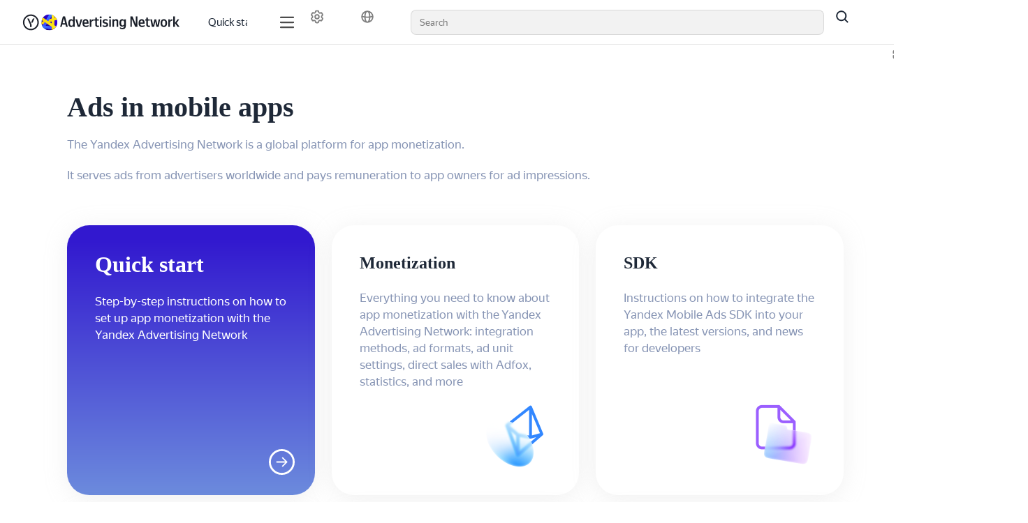

--- FILE ---
content_type: text/html; charset=utf-8
request_url: https://ads.yandex.com/helpcenter/en/?lang=en
body_size: 94128
content:
<!DOCTYPE html><html lang="en" dir="ltr" class="desktop"><head><base href="https://ads.yandex.com/helpcenter/"/><meta http-equiv="content-security-policy" content="default-src &#x27;none&#x27;; img-src doc-static.yandex.net *.cdn.yandex.net https://center.yandex-team.ru &#x27;self&#x27; data: undefined https://yastatic.net/s3/doc-binary/src/support/mobile-ads/ru/logo/rsya-favicon.svg api-maps.yandex.ru avatars.mds.yandex.net files.messenger.alpha.yandex.net *.storage.yandex.net *.s3.mds.yandex.net s3.mds.yandex.net *.s3.yandex.net storage.yandexcloud.net yastatic.net static-maps.yandex.ru mc.yandex.com md.yandex.ru yastat.net mc.webvisor.com mc.webvisor.org mc.yandex.ru mc.yandex.cloud mc.admetrica.ru; media-src &#x27;self&#x27; data: storage.cloud-preprod.yandex.net storage.yandexcloud.net *.storage.yandex.net frontend.vh.yandex.ru yastatic.net yastat.net; font-src doc-static.yandex.net *.cdn.yandex.net https://yastatic.net &#x27;self&#x27; data: storage.yandexcloud.net fonts.googleapis.com fonts.gstatic.com yastatic.net yastat.net; connect-src https://browserweb.s3.mdst.yandex.net https://search.yandex-team.ru https://backoffice-api.yandex-team.ru &#x27;self&#x27; wss: https://*.google-analytics.com yastatic.net api.partner.market.yandex.ru partner.yandex.ru uaas.yandex.ru mc.yandex.com https://mc.yandex.ru yandexmetrica.com:* wss://mc.yandex.ru mc.webvisor.com mc.webvisor.org mc.yandex.ru mc.yandex.cloud mc.admetrica.ru https://yandex.ru https://yandex.com; script-src https://yastatic.net &#x27;self&#x27; https://*.googletagmanager.com https://*.google.com api-maps.yandex.ru *.maps.yandex.net yastat.net yastatic.net abt.s3.yandex.net &#x27;unsafe-inline&#x27; &#x27;unsafe-eval&#x27; &#x27;nonce-c0hwshdsAzjw1uymL8Bvww==&#x27; mc.yandex.ru mc.webvisor.com mc.webvisor.org mc.yandex.cloud; style-src &#x27;self&#x27; storage.yandexcloud.net &#x27;unsafe-inline&#x27; yastatic.net yastat.net; frame-src https://vk.com/ https://vkvideo.ru/ https://runtime.strm.yandex.ru/ https://expert.yandex.ru &#x27;self&#x27; https://*.googletagmanager.com self forms.yandex.ru forms.yandex.com forms.yandex.com.tr forms.yandex.kz yandex.ru *.yandex.net datalens.yandex jsfiddle.net frontend.vh.yandex.ru yastatic.net mc.yandex.com autofill.yandex.ru blob: mc.yandex.ru mc.yandex.md; script-src-elem https://yastatic.net &#x27;self&#x27; &#x27;unsafe-inline&#x27; https://*.googletagmanager.com https://*.google.com api-maps.yandex.ru *.maps.yandex.net yastat.net yastatic.net mc.yandex.ru mc.yandex.com abt.s3.yandex.net https://mc.yandex.ru; child-src &#x27;self&#x27; blob: mc.yandex.ru; frame-ancestors webvisor.com *.webvisor.com http://webvisor.com http://*.webvisor.com;"/><meta charSet="utf-8"/><meta name="viewport" content="width=device-width, initial-scale=1.0"/><link rel="icon" type="image/png" sizes="24x24 48x48" href="https://yastatic.net/s3/doc-binary/src/support/mobile-ads/ru/logo/rsya-favicon.svg"/><meta content="ru en zh pt ko" name="langs"/><meta content="en" name="lang"/><link rel="alternate" type="application/rss+xml" href="/feed.rss"/><link rel="alternate" type="application/atom+xml" href="/feed.atom"/><link rel="stylesheet" href="https://storage.yandexcloud.net/docs-external/styles/katex/0.16.9/katex.min.css"/><title data-react-helmet="true">Advertising in mobile apps</title><meta data-react-helmet="true" name="generator" content="Diplodoc Platform v5.19.6"/><meta data-react-helmet="true" itemProp="name" content="Advertising in mobile apps"/><meta data-react-helmet="true" itemProp="description" content=" Ads in mobile apps. The Yandex Advertising Network is a global platform for app monetization."/><meta data-react-helmet="true" itemProp="image" content="https://yastatic.net/s3/doc-binary/src/support/mobile-ads/ru/logo/rsya-favicon.svg"/><meta data-react-helmet="true" property="og:type" content="article"/><meta data-react-helmet="true" property="og:url" content="en/"/><meta data-react-helmet="true" property="og:title" content="Advertising in mobile apps"/><meta data-react-helmet="true" property="og:description" content=" Ads in mobile apps. The Yandex Advertising Network is a global platform for app monetization."/><meta data-react-helmet="true" property="og:image" content="https://yastatic.net/s3/doc-binary/src/support/mobile-ads/ru/logo/rsya-favicon.svg"/><meta data-react-helmet="true" property="og:locale" content="en_EN"/><meta data-react-helmet="true" name="twitter:card" content="summary_large_image"/><meta data-react-helmet="true" name="twitter:title" content="Advertising in mobile apps"/><meta data-react-helmet="true" name="twitter:description" content=" Ads in mobile apps. The Yandex Advertising Network is a global platform for app monetization."/><meta data-react-helmet="true" name="twitter:image" content="https://yastatic.net/s3/doc-binary/src/support/mobile-ads/ru/logo/rsya-favicon.svg"/><meta data-react-helmet="true" property="share:subtitle" content="Advertising in mobile apps"/><meta data-react-helmet="true" property="share:content_icon" content="mobile-ads"/><meta data-react-helmet="true" property="share:title" content=""/><meta data-react-helmet="true" name="description" content=" Ads in mobile apps. The Yandex Advertising Network is a global platform for app monetization."/><link data-react-helmet="true" rel="canonical" href="en/"/><link data-react-helmet="true" rel="alternate" hrefLang="en" href="en/"/><link data-react-helmet="true" rel="alternate" hrefLang="ko" href="ko/"/><link data-react-helmet="true" rel="alternate" hrefLang="ru" href="ru/"/><link data-react-helmet="true" rel="alternate" hrefLang="zh" href="zh/"/><link rel="preload" type="text/css" href="https://yastatic.net/s3/cloud/docs-viewer-external/static/freeze/en/runtime.a3fa3626.js" as="script"/><link rel="preload" type="text/css" href="https://yastatic.net/s3/cloud/docs-viewer-external/static/freeze/en/vendor.fa2adc6d.js" as="script"/><link rel="preload" type="text/css" href="https://yastatic.net/s3/cloud/docs-viewer-external/static/freeze/en/common.58313369.js" as="script"/><link rel="preload" type="text/css" href="https://yastatic.net/s3/cloud/docs-viewer-external/static/freeze/en/init.11f8c5c0.js" as="script"/><link rel="stylesheet" type="text/css" href="https://yastatic.net/s3/cloud/docs-viewer-external/static/freeze/en/vendor.fa2adc6d.css"/><link rel="stylesheet" type="text/css" href="https://yastatic.net/s3/cloud/docs-viewer-external/static/freeze/en/common.58313369.css"/></head><body tabindex="-1" class="g-root g-root_theme_light dc-root_wide-format"><div id="app"><div id="dc-widgets" class="dc-widgets"></div><div class="document-mode"><div class="g-root g-root_theme_light pc-page-constructor"><div class="pc-page-constructor__wrapper"><div class="pc-layout"><div class="pc-Grid pc-navigation pc-navigation_with-border pc-layout__navigation"><div class="container-fluid "><div class="row"><div class="col"><nav><div class="pc-desktop-navigation__wrapper"><div class="pc-desktop-navigation__left"><a class="pc-logo pc-desktop-navigation__logo" href="/"><picture><img alt="Logo icon" class="pc-logo__icon" src="https://yastatic.net/s3/doc-binary/src/support/mobile-ads/en/logo/rsya.svg"/></picture><span class="pc-logo__text"></span></a></div><div class="pc-desktop-navigation__navigation-container"><div class="pc-overflow-scroller__container"><div class="pc-overflow-scroller pc-desktop-navigation__navigation"><div class="pc-overflow-scroller__wrapper" style="left:0"><ul class="pc-desktop-navigation__links"><li class="pc-navigation-item pc-navigation-item_menu-layout_desktop pc-desktop-navigation__item"><a href="/helpcenter/en/quick-start" title="Quick start" class="pc-navigation-link pc-navigation-item__content pc-navigation-item__content_type_link" type="link"><span class="pc-content-wrapper__text">Quick start</span></a></li><li class="pc-navigation-item pc-navigation-item_menu-layout_desktop pc-desktop-navigation__item"><a href="/helpcenter/en/monetization" title="Monetization" class="pc-navigation-link pc-navigation-item__content pc-navigation-item__content_type_link" type="link"><span class="pc-content-wrapper__text">Monetization</span></a></li><li class="pc-navigation-item pc-navigation-item_menu-layout_desktop pc-desktop-navigation__item"><button type="button" class="pc-navigation-dropdown pc-navigation-item__content pc-navigation-item__content_type_dropdown" aria-expanded="false"><span class="pc-content-wrapper__text">SDK</span><svg xmlns="http://www.w3.org/2000/svg" xmlns:xlink="http://www.w3.org/1999/xlink" width="12" height="12" class="g-icon pc-ToggleArrow pc-ToggleArrow_type_vertical pc-navigation-dropdown__arrow" fill="currentColor" stroke="none" aria-hidden="true"><svg xmlns="http://www.w3.org/2000/svg" viewBox="0 0 12 12" fill="currentColor" aria-hidden="true"><path fill-rule="evenodd" clip-rule="evenodd" d="M1 3L6 8L11 3L12 4L5.99997 10L-4.37114e-08 4L1 3Z"></path></svg></svg></button></li><li class="pc-navigation-item pc-navigation-item_menu-layout_desktop pc-desktop-navigation__item"><div><span class="dc-mobile-dropdown"><span class="pc-content-wrapper__text">SDK</span><svg xmlns="http://www.w3.org/2000/svg" width="20" height="20" fill="none" viewBox="0 0 16 16" class="dc-mobile-dropdown__icon"><path fill="currentColor" fill-rule="evenodd" d="M2.97 5.47a.75.75 0 0 1 1.06 0L8 9.44l3.97-3.97a.75.75 0 1 1 1.06 1.06l-4.5 4.5a.75.75 0 0 1-1.06 0l-4.5-4.5a.75.75 0 0 1 0-1.06" clip-rule="evenodd"></path></svg></span><div class="pc-foldable-block dc-mobile-dropdown__foldable"><div class="pc-foldable-block__content-container"><ul class="dc-mobile-dropdown__list"><li class="pc-navigation-item pc-navigation-item_menu-layout_mobile dc-mobile-dropdown__list-item"><a href="/helpcenter/en/dev/android" title="Android" class="pc-navigation-link pc-navigation-item__content pc-navigation-item__content_type_link" type="link"><span class="pc-content-wrapper__text">Android</span></a></li><li class="pc-navigation-item pc-navigation-item_menu-layout_mobile dc-mobile-dropdown__list-item"><a href="/helpcenter/en/dev/ios" title="iOS" class="pc-navigation-link pc-navigation-item__content pc-navigation-item__content_type_link" type="link"><span class="pc-content-wrapper__text">iOS</span></a></li><li class="pc-navigation-item pc-navigation-item_menu-layout_mobile dc-mobile-dropdown__list-item"><a href="/helpcenter/en/dev/unity" title="Unity" class="pc-navigation-link pc-navigation-item__content pc-navigation-item__content_type_link" type="link"><span class="pc-content-wrapper__text">Unity</span></a></li><li class="pc-navigation-item pc-navigation-item_menu-layout_mobile dc-mobile-dropdown__list-item"><a href="/helpcenter/en/dev/flutter" title="Flutter" class="pc-navigation-link pc-navigation-item__content pc-navigation-item__content_type_link" type="link"><span class="pc-content-wrapper__text">Flutter</span></a></li><li class="pc-navigation-item pc-navigation-item_menu-layout_mobile dc-mobile-dropdown__list-item"><a href="/helpcenter/en/dev/react-native" title="React Native" class="pc-navigation-link pc-navigation-item__content pc-navigation-item__content_type_link" type="link"><span class="pc-content-wrapper__text">React Native</span></a></li></ul></div></div></div></li><li class="pc-navigation-item pc-navigation-item_menu-layout_desktop pc-desktop-navigation__item"><a href="/helpcenter/en/payments" title="Documents and payments" class="pc-navigation-link pc-navigation-item__content pc-navigation-item__content_type_link" type="link"><span class="pc-content-wrapper__text">Documents and payments</span></a></li><li class="pc-navigation-item pc-navigation-item_menu-layout_desktop pc-desktop-navigation__item"><a href="/helpcenter/en/support" title="Support" class="pc-navigation-link pc-navigation-item__content pc-navigation-item__content_type_link" type="link"><span class="pc-content-wrapper__text">Support</span></a></li></ul></div></div></div></div><div class="pc-desktop-navigation__right"><div class="pc-desktop-navigation__mobile-navigation-container"><div class="pc-overflow-scroller__container"><div class="pc-overflow-scroller pc-desktop-navigation__mobile-navigation"><div class="pc-overflow-scroller__wrapper" style="left:0"><ul class="pc-desktop-navigation__mobile-buttons"><li class="pc-navigation-item pc-navigation-item_menu-layout_dropdown pc-desktop-navigation__item"><div class="HeaderControls"><div class="HeaderControls__project-controls HeaderControls__project-controls_has-search"><div class="dc-controls HeaderControls__controls"><button class="g-button g-button_view_flat-secondary g-button_size_l g-button_pin_round-round dc-control HeaderControls__control" aria-label="Settings" tabindex="0" type="button"><span class="g-button__icon"><span class="g-button__icon-inner"><svg xmlns="http://www.w3.org/2000/svg" width="20" height="20" fill="none" viewBox="0 0 16 16"><path fill="currentColor" fill-rule="evenodd" d="M7.199 2H8.8a.2.2 0 0 1 .2.2c0 1.808 1.958 2.939 3.524 2.034a.2.2 0 0 1 .271.073l.802 1.388a.2.2 0 0 1-.073.272c-1.566.904-1.566 3.164 0 4.069a.2.2 0 0 1 .073.271l-.802 1.388a.2.2 0 0 1-.271.073C10.958 10.863 9 11.993 9 13.8a.2.2 0 0 1-.199.2H7.2a.2.2 0 0 1-.2-.2c0-1.808-1.958-2.938-3.524-2.034a.2.2 0 0 1-.272-.073l-.8-1.388a.2.2 0 0 1 .072-.271c1.566-.905 1.566-3.165 0-4.07a.2.2 0 0 1-.073-.27l.801-1.389a.2.2 0 0 1 .272-.072C5.042 5.138 7 4.007 7 2.199c0-.11.089-.199.199-.199M5.5 2.2c0-.94.76-1.7 1.699-1.7H8.8c.94 0 1.7.76 1.7 1.7a.85.85 0 0 0 1.274.735 1.7 1.7 0 0 1 2.32.622l.802 1.388c.469.813.19 1.851-.622 2.32a.85.85 0 0 0 0 1.472 1.7 1.7 0 0 1 .622 2.32l-.802 1.388a1.7 1.7 0 0 1-2.32.622.85.85 0 0 0-1.274.735c0 .939-.76 1.7-1.699 1.7H7.2a1.7 1.7 0 0 1-1.699-1.7.85.85 0 0 0-1.274-.735 1.7 1.7 0 0 1-2.32-.622l-.802-1.388a1.7 1.7 0 0 1 .622-2.32.85.85 0 0 0 0-1.471 1.7 1.7 0 0 1-.622-2.32l.801-1.389a1.7 1.7 0 0 1 2.32-.622A.85.85 0 0 0 5.5 2.2m4 5.8a1.5 1.5 0 1 1-3 0 1.5 1.5 0 0 1 3 0M11 8a3 3 0 1 1-6 0 3 3 0 0 1 6 0" clip-rule="evenodd"></path></svg></span></span></button><button class="g-button g-button_view_flat-secondary g-button_size_l g-button_pin_round-round dc-control HeaderControls__control" aria-label="Language" tabindex="0" type="button"><span class="g-button__icon"><span class="g-button__icon-inner"><svg xmlns="http://www.w3.org/2000/svg" width="20" height="20" fill="none" viewBox="0 0 16 16"><path fill="currentColor" fill-rule="evenodd" d="M9.208 12.346c-.485 1-.953 1.154-1.208 1.154s-.723-.154-1.208-1.154c-.372-.768-.647-1.858-.749-3.187a21 21 0 0 0 3.914 0c-.102 1.329-.377 2.419-.75 3.187m.788-4.699C9.358 7.714 8.69 7.75 8 7.75s-1.358-.036-1.996-.103c.037-1.696.343-3.075.788-3.993C7.277 2.654 7.745 2.5 8 2.5s.723.154 1.208 1.154c.445.918.75 2.297.788 3.993m1.478 1.306c-.085 1.516-.375 2.848-.836 3.874a5.5 5.5 0 0 0 2.843-4.364c-.621.199-1.295.364-2.007.49m1.918-2.043c-.572.204-1.21.379-1.901.514-.056-1.671-.354-3.14-.853-4.251a5.5 5.5 0 0 1 2.754 3.737m-8.883.514c.056-1.671.354-3.14.853-4.251A5.5 5.5 0 0 0 2.608 6.91c.572.204 1.21.379 1.901.514M2.52 8.463a5.5 5.5 0 0 0 2.843 4.364c-.46-1.026-.75-2.358-.836-3.874a15.5 15.5 0 0 1-2.007-.49M15 8A7 7 0 1 0 1 8a7 7 0 0 0 14 0" clip-rule="evenodd"></path></svg></span></span></button></div></div><div class="dc-search-suggest__wrapper"><a href="#" hidden="" aria-hidden="true"></a><span class="g-text-input g-text-input_view_normal g-text-input_size_l g-text-input_pin_round-round dc-search-input__input dc-search-suggest SearchSuggest__suggest"><span class="g-text-input__content"><input role="combobox" aria-autocomplete="list" aria-controls="dc-popup-230995" aria-expanded="false" class="g-text-input__control g-text-input__control_type_input" id="dc-230995-input" placeholder="Search" autoComplete="off" value=""/></span></span></div><button class="g-button g-button_view_flat g-button_size_l g-button_pin_round-round SearchSuggest__search-button" tabindex="0" type="button"><span class="g-button__icon"><span class="g-button__icon-inner"><svg xmlns="http://www.w3.org/2000/svg" width="20" height="20" fill="none" viewBox="0 0 16 16"><path fill="currentColor" fill-rule="evenodd" d="M11.5 7a4.5 4.5 0 1 1-9 0 4.5 4.5 0 0 1 9 0m-.82 4.74a6 6 0 1 1 1.06-1.06l2.79 2.79a.75.75 0 1 1-1.06 1.06z" clip-rule="evenodd"></path></svg></span></span></button></div></li></ul></div></div></div></div><button type="button" aria-label="Button label" class="pc-control pc-control_size_l pc-control_theme_primary pc-mobile-menu-button"><svg xmlns="http://www.w3.org/2000/svg" xmlns:xlink="http://www.w3.org/1999/xlink" width="24" height="24" class="g-icon" fill="currentColor" stroke="none" data-qa="icon-test-id" aria-hidden="true"><svg xmlns="http://www.w3.org/2000/svg" fill="none" viewBox="0 0 16 16"><path fill="currentColor" fill-rule="evenodd" d="M1.25 3.25A.75.75 0 0 1 2 2.5h12A.75.75 0 0 1 14 4H2a.75.75 0 0 1-.75-.75m0 4.75A.75.75 0 0 1 2 7.25h12a.75.75 0 0 1 0 1.5H2A.75.75 0 0 1 1.25 8M2 12a.75.75 0 0 0 0 1.5h12a.75.75 0 0 0 0-1.5z" clip-rule="evenodd"></path></svg></svg></button><ul class="pc-desktop-navigation__buttons"><li class="pc-navigation-item pc-navigation-item_menu-layout_desktop pc-desktop-navigation__item"><div class="HeaderControls"><div class="HeaderControls__project-controls HeaderControls__project-controls_has-search"><div class="dc-controls HeaderControls__controls"><button class="g-button g-button_view_flat-secondary g-button_size_l g-button_pin_round-round dc-control HeaderControls__control" aria-label="Settings" tabindex="0" type="button"><span class="g-button__icon"><span class="g-button__icon-inner"><svg xmlns="http://www.w3.org/2000/svg" width="20" height="20" fill="none" viewBox="0 0 16 16"><path fill="currentColor" fill-rule="evenodd" d="M7.199 2H8.8a.2.2 0 0 1 .2.2c0 1.808 1.958 2.939 3.524 2.034a.2.2 0 0 1 .271.073l.802 1.388a.2.2 0 0 1-.073.272c-1.566.904-1.566 3.164 0 4.069a.2.2 0 0 1 .073.271l-.802 1.388a.2.2 0 0 1-.271.073C10.958 10.863 9 11.993 9 13.8a.2.2 0 0 1-.199.2H7.2a.2.2 0 0 1-.2-.2c0-1.808-1.958-2.938-3.524-2.034a.2.2 0 0 1-.272-.073l-.8-1.388a.2.2 0 0 1 .072-.271c1.566-.905 1.566-3.165 0-4.07a.2.2 0 0 1-.073-.27l.801-1.389a.2.2 0 0 1 .272-.072C5.042 5.138 7 4.007 7 2.199c0-.11.089-.199.199-.199M5.5 2.2c0-.94.76-1.7 1.699-1.7H8.8c.94 0 1.7.76 1.7 1.7a.85.85 0 0 0 1.274.735 1.7 1.7 0 0 1 2.32.622l.802 1.388c.469.813.19 1.851-.622 2.32a.85.85 0 0 0 0 1.472 1.7 1.7 0 0 1 .622 2.32l-.802 1.388a1.7 1.7 0 0 1-2.32.622.85.85 0 0 0-1.274.735c0 .939-.76 1.7-1.699 1.7H7.2a1.7 1.7 0 0 1-1.699-1.7.85.85 0 0 0-1.274-.735 1.7 1.7 0 0 1-2.32-.622l-.802-1.388a1.7 1.7 0 0 1 .622-2.32.85.85 0 0 0 0-1.471 1.7 1.7 0 0 1-.622-2.32l.801-1.389a1.7 1.7 0 0 1 2.32-.622A.85.85 0 0 0 5.5 2.2m4 5.8a1.5 1.5 0 1 1-3 0 1.5 1.5 0 0 1 3 0M11 8a3 3 0 1 1-6 0 3 3 0 0 1 6 0" clip-rule="evenodd"></path></svg></span></span></button><button class="g-button g-button_view_flat-secondary g-button_size_l g-button_pin_round-round dc-control HeaderControls__control" aria-label="Language" tabindex="0" type="button"><span class="g-button__icon"><span class="g-button__icon-inner"><svg xmlns="http://www.w3.org/2000/svg" width="20" height="20" fill="none" viewBox="0 0 16 16"><path fill="currentColor" fill-rule="evenodd" d="M9.208 12.346c-.485 1-.953 1.154-1.208 1.154s-.723-.154-1.208-1.154c-.372-.768-.647-1.858-.749-3.187a21 21 0 0 0 3.914 0c-.102 1.329-.377 2.419-.75 3.187m.788-4.699C9.358 7.714 8.69 7.75 8 7.75s-1.358-.036-1.996-.103c.037-1.696.343-3.075.788-3.993C7.277 2.654 7.745 2.5 8 2.5s.723.154 1.208 1.154c.445.918.75 2.297.788 3.993m1.478 1.306c-.085 1.516-.375 2.848-.836 3.874a5.5 5.5 0 0 0 2.843-4.364c-.621.199-1.295.364-2.007.49m1.918-2.043c-.572.204-1.21.379-1.901.514-.056-1.671-.354-3.14-.853-4.251a5.5 5.5 0 0 1 2.754 3.737m-8.883.514c.056-1.671.354-3.14.853-4.251A5.5 5.5 0 0 0 2.608 6.91c.572.204 1.21.379 1.901.514M2.52 8.463a5.5 5.5 0 0 0 2.843 4.364c-.46-1.026-.75-2.358-.836-3.874a15.5 15.5 0 0 1-2.007-.49M15 8A7 7 0 1 0 1 8a7 7 0 0 0 14 0" clip-rule="evenodd"></path></svg></span></span></button></div></div><div class="dc-search-suggest__wrapper"><a href="#" hidden="" aria-hidden="true"></a><span class="g-text-input g-text-input_view_normal g-text-input_size_l g-text-input_pin_round-round dc-search-input__input dc-search-suggest SearchSuggest__suggest"><span class="g-text-input__content"><input role="combobox" aria-autocomplete="list" aria-controls="dc-popup-230996" aria-expanded="false" class="g-text-input__control g-text-input__control_type_input" id="dc-230996-input" placeholder="Search" autoComplete="off" value=""/></span></span></div><button class="g-button g-button_view_flat g-button_size_l g-button_pin_round-round SearchSuggest__search-button" tabindex="0" type="button"><span class="g-button__icon"><span class="g-button__icon-inner"><svg xmlns="http://www.w3.org/2000/svg" width="20" height="20" fill="none" viewBox="0 0 16 16"><path fill="currentColor" fill-rule="evenodd" d="M11.5 7a4.5 4.5 0 1 1-9 0 4.5 4.5 0 0 1 9 0m-.82 4.74a6 6 0 1 1 1.06-1.06l2.79 2.79a.75.75 0 1 1-1.06 1.06z" clip-rule="evenodd"></path></svg></span></span></button></div></li></ul></div></div></nav></div></div></div></div><main class="pc-layout__content"><div class="pc-Grid"><div class="container-fluid "><div class="row pc-constructor-row"><div class="col"><div class="col col-reset pc-block-base pc-block-base_reset-paddings pc-block-base_indentTop_0 pc-block-base_indentBottom_0 pc-constructor-block pc-constructor-block_type_page"><div class="Layout"><div class="Layout__header"></div><div class="Layout__body"><div class="Layout__content"><div></div><div class="document-mode"><div class="dc-doc-layout dc-doc-page"><div class="dc-doc-layout__mobile-only"></div><div class="dc-doc-layout__left"><div class="dc-doc-layout__toc"><nav class="dc-toc"><div class="dc-toc__content dc-toc__content_offset_top"><ul class="dc-toc__list" aria-labelledby="g-uniq-115727"></ul></div><div class="dc-toc__bottom"><div class="dc-controls"></div></div></nav></div></div><div class="dc-doc-layout__right"><div class="dc-doc-page__aside"><div class="dc-subnavigation__wrapper"><div class="dc-subnavigation dc-subnavigation_hidden"><button class="dc-subnavigation__mini-toc-button dc-subnavigation__mini-toc-button_disabled" type="button" disabled=""><span class="dc-subnavigation__title dc-subnavigation__title_single"></span></button><button class="g-button g-button_view_flat g-button_size_xl g-button_pin_round-round dc-subnavigation__share-button dc-share-button" tabindex="0" type="button"><span class="g-button__icon"><span class="g-button__icon-inner"><svg xmlns="http://www.w3.org/2000/svg" width="20" height="20" fill="none" viewBox="0 0 16 16"><path fill="currentColor" fill-rule="evenodd" d="M9 9v2.665a.335.335 0 0 0 .55.257l4.72-3.934a.635.635 0 0 0 0-.976L9.55 3.078a.335.335 0 0 0-.55.257V6H7.5c-1.584 0-3.182.571-4.241 1.692-.9.951-1.549 2.446-1.31 4.723.65-1.026 1.365-1.837 2.201-2.413C5.198 9.279 6.323 9 7.5 9zm-3 1.731c-1.162.396-2.165 1.337-3.151 3.106-.223.4-.64.663-1.098.663-.552 0-1.04-.376-1.143-.917C-.598 7.237 3.678 4.5 7.499 4.5V3.335a1.835 1.835 0 0 1 3.01-1.41l4.722 3.935a2.135 2.135 0 0 1 0 3.28l-4.721 3.935a1.835 1.835 0 0 1-3.01-1.41V10.5c-.533 0-1.03.07-1.5.231" clip-rule="evenodd"></path></svg></span></span></button></div></div></div></div><div class="dc-doc-layout__center"><div class="dc-doc-page__controls dc-doc-page__controls_vertical"><div class="dc-controls dc-controls_vertical"><button class="g-button g-button_view_flat-secondary g-button_size_m g-button_pin_round-round dc-control dc-controls__control" aria-label="Reading mode" tabindex="0" type="button"><span class="g-button__icon"><span class="g-button__icon-inner"><svg xmlns="http://www.w3.org/2000/svg" width="16" height="16" fill="none" viewBox="0 0 16 16"><path fill="currentColor" fill-rule="evenodd" d="M4.5 3A1.5 1.5 0 0 0 3 4.5v1.75a.75.75 0 0 1-1.5 0V4.5a3 3 0 0 1 3-3h1.75a.75.75 0 0 1 0 1.5zM9 2.25a.75.75 0 0 1 .75-.75h1.75a3 3 0 0 1 3 3v1.75a.75.75 0 0 1-1.5 0V4.5A1.5 1.5 0 0 0 11.5 3H9.75A.75.75 0 0 1 9 2.25M2.25 9a.75.75 0 0 1 .75.75v1.75A1.5 1.5 0 0 0 4.5 13h1.75a.75.75 0 0 1 0 1.5H4.5a3 3 0 0 1-3-3V9.75A.75.75 0 0 1 2.25 9m11.5 0a.75.75 0 0 1 .75.75v1.75a3 3 0 0 1-3 3H9.75a.75.75 0 0 1 0-1.5h1.75a1.5 1.5 0 0 0 1.5-1.5V9.75a.75.75 0 0 1 .75-.75" clip-rule="evenodd"></path></svg></span></span></button><div class="dc-divider-control dc-controls__divider"></div><button class="g-button g-button_view_flat-secondary g-button_size_m g-button_pin_round-round dc-control dc-feedback__control dc-feedback__control_view_regular dc-controls__control" aria-label="Helpful" tabindex="0" type="button"><span class="g-button__icon"><span class="g-button__icon-inner"><svg xmlns="http://www.w3.org/2000/svg" width="16" height="16" fill="none" viewBox="0 0 16 16"><path fill="currentColor" fill-rule="evenodd" d="m4 7 2.94-5.041a1.932 1.932 0 0 1 3.56 1.378L10.25 4.5 9.93 6h2.94a2 2 0 0 1 1.927 2.535l-.879 3.162A4 4 0 0 1 9.596 14.6L4.5 14zm5.771 6.11-3.863-.455-.379-5.3 2.708-4.64a.432.432 0 0 1 .796.308l-.571 2.663L8.073 7.5h4.796a.5.5 0 0 1 .482.634l-.879 3.162a2.5 2.5 0 0 1-2.7 1.814M2.748 7.447a.75.75 0 1 0-1.496.106l.5 7a.75.75 0 0 0 1.496-.106z" clip-rule="evenodd"></path></svg></span></span></button><button class="g-button g-button_view_flat-secondary g-button_size_m g-button_pin_round-round dc-control dc-feedback__control dc-feedback__control_view_regular dc-controls__control" aria-label="Not helpful" tabindex="0" type="button"><span class="g-button__icon"><span class="g-button__icon-inner"><svg xmlns="http://www.w3.org/2000/svg" width="16" height="16" fill="none" viewBox="0 0 16 16"><path fill="currentColor" fill-rule="evenodd" d="m12 9-2.94 5.041a1.932 1.932 0 0 1-3.56-1.378l.25-1.163.321-1.5h-2.94a2 2 0 0 1-1.927-2.535l.879-3.162A4 4 0 0 1 6.404 1.4L11.5 2zM6.229 2.89l3.863.455.379 5.3-2.708 4.64a.432.432 0 0 1-.796-.308l.571-2.663.389-1.814H3.13a.5.5 0 0 1-.482-.634l.879-3.162a2.5 2.5 0 0 1 2.7-1.814m7.023 5.663a.75.75 0 1 0 1.496-.106l-.5-7a.75.75 0 0 0-1.496.106z" clip-rule="evenodd"></path></svg></span></span></button></div></div><div class="dc-doc-page__main"><div class="dc-doc-page__content"><div class="dc-doc-page__page-contributors"></div><div class="dc-doc-page__body dc-doc-page__body_text-size_m yfm"><style scoped>

    @media (min-width:768px){

        .container-fluid{
            max-width: 1440px !important;
            box-sizing: content-box;
        }


        .only-m{
            display:none;
        }

    }
    .dc-doc-layout__toc {
        display: none
    }

    .dc-doc-layout__left {
        width: 0px;
    }

    @media (min-width: 768px) and (max-width:1499px){
      .container-fluid{
            max-width: 1440px !important;
            box-sizing: border-box;
            padding: 0 32px !important;
            }
    }


    /*---common----*/

    @font-face {
        font-family: YS Text;
        src: url(https://yastatic.net/islands/_/kxV2-EeUdyizF_lxQ-hrmltgp3c.woff2) format("woff2"), url(https://yastatic.net/islands/_/p9QGkWz-vqtayeFDeI6z9Dxffpo.woff) format("woff");
        font-weight: 300
    }

    @font-face {
        font-family: YS Text;
        src: url(https://yastatic.net/islands/_/KRBKbh7904nwfw8-FzDelXRpZ9o.woff2) format("woff2"), url(https://yastatic.net/islands/_/7RkupUWVEcepjeZPFv1xCDdQFhc.woff) format("woff")
    }

    @font-face {
        font-family: YS Text;
        src: url(https://yastatic.net/islands/_/_Ocpq376VVJdR5aDIq4WkfWF6Gg.woff2) format("woff2"), url(https://yastatic.net/islands/_/aHTLG2tTlmAJt89PBP6ke1NjNlI.woff) format("woff");
        font-weight: 500
    }

    @font-face {
        font-family: YS Text;
        src: url(https://yastatic.net/islands/_/TR2STky64Ra69XlYzqKN7cnjYfQ.woff2) format("woff2"), url(https://yastatic.net/islands/_/6n8FrCwGXwQ5ZumBk1SCxOl2ec8.woff) format("woff");
        font-weight: 600
    }

    @font-face {
        font-family: 'YS Display';
        src: url('https://doc-static.yandex.net/support/RSYA-RMP/display-regular.woff') format('woff'), url('https://doc-static.yandex.net/support/RSYA-RMP/display-regular.woff2') format('woff2');
        font-weight: 400;
        font-style: normal;
        font-stretch: normal;
    }

    @font-face {
        font-family: 'YS Display';
        src: url('https://doc-static.yandex.net/support/RSYA-RMP/display-medium.woff') format('woff'), url('https://doc-static.yandex.net/support/RSYA-RMP/display-medium.woff2') format('woff2');
        font-weight: 500;
        font-style: normal;
        font-stretch: normal;
    }

    @font-face {
        font-family: 'YS Display';
        src: url('https://doc-static.yandex.net/support/RSYA-RMP/display-bold.woff') format('woff'), url('https://doc-static.yandex.net/support/RSYA-RMP/display-bold.woff2') format('woff2');
        font-weight: 600;
        font-style: normal;
        font-stretch: normal;
    }

    .yc-root {
        --yc-font-family-sans: YS Text, "Helvetica Neue", "Arial", "Helvetica", sans-serif !important;
    }

    .yc-root_theme_light {
        --yc-color-private-black-850: #1E2837 !important;
        --item-shadow: 0px 4px 32px rgba(198, 198, 198, 0.25);
        --item-color: #8694B4;
    }

    .yc-root_theme_dark {
        --item-shadow: 0px 4px 32px rgba(0, 0, 0, 0.25);
        --yc-color-private-black-850: rgba(255, 255, 255, 0.75) !important;
         --item-color: #aeb4bf;
    }

    .g-root {
        --g-font-family-sans: YS Text, "Helvetica Neue", "Arial", "Helvetica", sans-serif !important;
    }

    .g-root_theme_light {
        --g-color-private-black-850: #1E2837 !important;
        --item-shadow: 0px 4px 32px rgba(198, 198, 198, 0.25);
        --item-color: #8694B4;
    }

    .g-root_theme_dark {
        --item-shadow: 0px 4px 32px rgba(0, 0, 0, 0.25);
        --g-color-private-black-850: rgba(255, 255, 255, 0.75) !important;
         --item-color: #aeb4bf;
    }


    .dc-doc-page__main {
        max-width: 1440px;
        padding-inline-start: var(--page__main-padding);
        padding-inline-end: var(--page__main-padding);
        margin: auto;
        box-sizing: border-box;

    }

    :root {
        --page__main-padding: 40px;
    }

    @media(min-width:1280px) {
        :root {
            --page__main-padding: 64px;
        }
    }

    @media(max-width:768px) {
        :root {
            --page__main-padding: 20px;
        }
    }


    /*------common--end------*/

    .grid-container {
        display: grid;
        grid-template-columns: repeat(3, 1fr);
        grid-gap: 24px;
        position:relative;
        z-index:100;
    }

    .yfm h1 {
        font-size: 40px;
        line-height: 105%;
        font-weight: bold;
        color: var(--yc-color-private-black-850) !important;
        color: var(--g-color-private-black-850) !important;
        font-family: 'YS Display';
        margin-top:32px;
        margin-bottom:24px;
    }

    @media(min-width:768px){
        h1 + .text-block_m{
            margin-bottom:40px;
            max-width:1080px;
        }
    }

    .dc-doc-layout{
        background: unset !important;
    }
    .dc-doc-layout:before{
        content:"";
        position:absolute;
        top:0;
        bottom:0;
        left:0;
        right:0;
        z-index: -2;
        background: var(--yc-color-base-background);
        background: var(--g-color-base-background);
    }


    .grid-item {
        box-sizing: border-box;
        --item-padding: 40px;
        padding: var(--item-padding);
        position: relative;
    }

    .grid-item:before{
        content:"";
        position:absolute;
        top:0;
        bottom:0;
        left:0;
        right:0;
        box-shadow: var(--item-shadow);
        border-radius: 32px;
        background:#fff;
        z-index:-1;
    }

    .text-block_m {
        color: var(--item-color);
        font-size: 17px;
        line-height: 24px;

    }
    .grid-item:first-child {
        min-height: 387px;
    }

    .grid-item:first-child::before {
         background: linear-gradient(180deg, #3218CF 4.69%, #6C8BDD 100%);
    }

    .grid-item h2 {
        padding: 0 !important;
        margin: 0 0 24px 0 !important;
    }

    .grid-item__link {
        color: var(--yc-color-private-black-850) !important;
        color: var(--g-color-private-black-850) !important;
        font-size: 24px;
        line-height: 120%;
        font-weight: bold;
        font-family: 'YS Display';
    }

    .grid-item:first-child .grid-item__link {
        color: #fff !important;
        font-size: 32px;
        line-height: 105%;
    }

    .grid-item:first-child {
        color: #fff;
    }

    .grid-item__link:before {
        content: "";
        position: absolute;
        top: 0;
        left: 0;
        right: 0;
        bottom: 0;
        z-index: 10;
    }

    .grid-item:first-child .grid-item__link::after {
        content: "";
        position: absolute;
        right: 29px;
        bottom: 29px;
        width: 37px;
        height: 37px;
        background: url("https://avatars.mds.yandex.net/get-lpc/10704932/5b5cc500-c152-474f-a2bb-c77536b05a75/orig");
        background-size: cover;
    }

    .grid-item:nth-child(2) .grid-item__link:after,
    .grid-item:nth-child(3) .grid-item__link:after,
    .grid-item:nth-child(4) .grid-item__link:after {
        content: "";
        position: absolute;
        right: var(--item-padding);
        bottom: var(--item-padding);
        width: 96px;
        height: 93px;
        background-image: url("https://avatars.mds.yandex.net/get-lpc/10704932/412bcd80-70dc-425c-8dbb-abb9f8615e37/orig");
        background-size: cover;
    }

    .grid-item:nth-child(3) .grid-item__link:after {
        background-image: url("https://avatars.mds.yandex.net/get-lpc/10704932/c6bdd247-f3dc-4fd0-9796-fb5654f18acc/orig");
    }


    .grid-item:nth-child(4) .grid-item__link:after {
            background-image: url("https://avatars.mds.yandex.net/get-lpc/10116223/a55bb5f9-89c7-4feb-98ae-4aa762f44da2/orig");
            height: 96px;
            right: 20px;
            bottom: 20px;
        }

    .grid-item:nth-child(4) {
        padding-bottom: 125px;
    }

    .grid-item__list-point {
        position: relative;
        z-index: 15;
    }

    .list-point__link {
        color: inherit !important;
    }


    .list-point__link:hover {
        color: #027bf3 !important;
    }

    @media (hover: hover) {
        .grid-item:before {
            transition: transform ease 0.2s;
        }

        .grid-item:hover::before {
            transform: scale(1.03);
        }

    }

    @media (max-width: 1280px) {

            .grid-item:nth-child(4) {
                min-height: 330px;
            }
        }

    @media(min-width:768px) and (max-width:1023px) {
        .grid-item {
            --item-padding: 24px;
        }

        .grid-item:nth-child(2) .grid-item__link:after,
        .grid-item:nth-child(3) .grid-item__link:after {
            right: 7px;
        }
    }

    @media(min-width:768px) and (max-width:979px) {
        .grid-container {
            grid-template-columns: repeat(3, 1fr);
            grid-gap: 16px;
        }

        .yfm h1 {
            font-size: 32px;
        }

        .text-block_m {
            font-size: 15px;
            line-height: 20px;
            min-height: 223px;
        }

        .grid-item:first-child .grid-item__link {
            font-size: 26px;
            line-height: 105%;
        }

        .grid-item__link {
            font-size: 20px;
            line-height: 110%;
        }
    }

    @media(max-width:767px) {

        .grid-item:nth-child(4) {
            padding-bottom: inherit;
        }

        .grid-container {
            grid-template-columns: 1fr;
        }

        .yfm h1 {
            font-size: 24px;
        }
        .grid-item{
            min-height: 223px;
        }

        .text-block_m {
            font-size: 15px;
            line-height: 20px;
        }

        .grid-item:first-child {
            min-height: 314px;
        }

        .grid-item:nth-child(2),
        .grid-item:nth-child(3) {
            min-height: 387px;
        }

        .only-d{
            display:none;
        }

    }

    @media(max-width:359px) {
        .grid-item {
            --item-padding: 24px;
        }
    }

</style>
<h1>Ads in mobile apps</h1>
<div class="text-block_m">
The Yandex Advertising Network is a global platform for app monetization.
<p></p>
It serves ads from advertisers worldwide and pays remuneration to app owners for ad impressions.
<p></p>
</div>
<br>
<div class="grid-container">
    <div class="grid-item text-block_m">
        <h2><a href="en/quick-start" class="grid-item__link">Quick start</a></h2>
        <div>Step-by-step instructions on how to set up app monetization with the Yandex Advertising Network</div>
    </div>
    <div class="grid-item text-block_m">
        <h2><a href="en/monetization/index" class="grid-item__link">Monetization</a></h2>
        <div>Everything you need to know about app monetization with the&nbsp;Yandex Advertising Network: integration methods, ad formats,
         ad unit settings, direct sales with Adfox, statistics, and more</div>
    </div>
    <div class="grid-item text-block_m">
        <h2><a href="en/dev/platforms" class="grid-item__link">SDK</a></h2>
        <div>Instructions on how to integrate the Yandex Mobile Ads SDK into your app, the latest versions, and
            news for developers</div>
    </div>
    <div class="grid-item text-block_m">
        <h2><a href="en/easy/index" class="grid-item__link"> Easy Monetization </a></h2>
        <div>We'll take care of setting up monetization in your app and help you maximize your
            ad revenue</div>
    </div>
    <div class="grid-item text-block_m">
        <h2><a href="en/payments/index" class="grid-item__link">Terms of participation, <br class="only-d">documents, and payments</a></h2>
        <div>
            <ul class="grid-item__list">
                <li class="grid-item__list-point">
                    <a href="en/payments/yan-rules/rules" class="list-point__link">Terms of participation</a>
                </li>
                <li class="grid-item__list-point">
                    <a href="en/payments/contract" class="list-point__link">Signing a contract</a>
                </li>
                <li class="grid-item__list-point">
                    <a href="en/payments/payments" class="list-point__link">Revenue</a>
                </li>
            </ul>
        </div>
    </div>
    <div class="grid-item text-block_m">
        <h2><a href="en/support/index" class="grid-item__link">Support <br class="only-d">and troubleshooting</a></h2>
        <div>
            <ul class="grid-item__list">
                <li class="grid-item__list-point">
                    <a href="en/support/contact" class="list-point__link">Contact support</a>
                </li>
                <li class="grid-item__list-point">
                    <a href="en/support/faq/index" class="list-point__link">FAQ</a>
                </li>
                <li class="grid-item__list-point">
                    <a href="en/support/migration/admob-ya-ads-android-java" class="list-point__link">Migration from
                        third-party mediation platforms</a>
                </li>
            </ul>
        </div>
    </div>
</div>
</div><div class="dc-doc-page__feedback"><div class="dc-feedback__container dc-feedback__container_view_wide"><div class="dc-feedback__container-col dc-feedback__container-col_view_wide"><h3 class="dc-feedback__title dc-feedback__title_view_wide">Was the article helpful?</h3><div class="dc-feedback__controls dc-feedback__controls_view_wide"><button class="g-button g-button_view_normal g-button_size_m g-button_pin_round-round dc-feedback__control dc-feedback__control_view_wide" tabindex="0" type="button"><span class="g-button__icon g-button__icon_side_start"><span class="g-button__icon-inner"><svg xmlns="http://www.w3.org/2000/svg" width="20" height="20" fill="none" viewBox="0 0 16 16"><path fill="currentColor" fill-rule="evenodd" d="m4 7 2.94-5.041a1.932 1.932 0 0 1 3.56 1.378L10.25 4.5 9.93 6h2.94a2 2 0 0 1 1.927 2.535l-.879 3.162A4 4 0 0 1 9.596 14.6L4.5 14zm5.771 6.11-3.863-.455-.379-5.3 2.708-4.64a.432.432 0 0 1 .796.308l-.571 2.663L8.073 7.5h4.796a.5.5 0 0 1 .482.634l-.879 3.162a2.5 2.5 0 0 1-2.7 1.814M2.748 7.447a.75.75 0 1 0-1.496.106l.5 7a.75.75 0 0 0 1.496-.106z" clip-rule="evenodd"></path></svg></span></span><span class="g-button__text">Yes</span></button><button class="g-button g-button_view_normal g-button_size_m g-button_pin_round-round dc-feedback__control dc-feedback__control_view_wide" tabindex="0" type="button"><span class="g-button__icon g-button__icon_side_start"><span class="g-button__icon-inner"><svg xmlns="http://www.w3.org/2000/svg" width="20" height="20" fill="none" viewBox="0 0 16 16"><path fill="currentColor" fill-rule="evenodd" d="m12 9-2.94 5.041a1.932 1.932 0 0 1-3.56-1.378l.25-1.163.321-1.5h-2.94a2 2 0 0 1-1.927-2.535l.879-3.162A4 4 0 0 1 6.404 1.4L11.5 2zM6.229 2.89l3.863.455.379 5.3-2.708 4.64a.432.432 0 0 1-.796-.308l.571-2.663.389-1.814H3.13a.5.5 0 0 1-.482-.634l.879-3.162a2.5 2.5 0 0 1 2.7-1.814m7.023 5.663a.75.75 0 1 0 1.496-.106l-.5-7a.75.75 0 0 0-1.496.106z" clip-rule="evenodd"></path></svg></span></span><span class="g-button__text">No</span></button></div></div></div></div></div></div><div class="dc-doc-layout__desktop-only"></div></div></div></div></div><div class="Layout__footer Layout__footer_doc"></div></div></div></div></div></div></div></div></main></div></div></div></div></div><script nonce="c0hwshdsAzjw1uymL8Bvww==">module = {};
__ENV__ = "production";
__DATA__ = {"err":null,"page":"/_doc","pathname":"helpcenter/en/","query":{"lang":"en"},"props":{"pageProps":{"data":{"revision":"r18516669","docLang":"en","docLangs":["ru","en","zh","pt","ko"],"docVersion":null,"docVersions":null,"viewerConfigParams":{"buildParams":{"strict":true,"breaks":false,"allowHTML":true,"singlePage":true,"apply-presets":true,"varsPreset":"default","langs":["ru","en","zh","pt","ko"],"resources":{"csp":[{"frame-src":["https://vk.com/","https://vkvideo.ru/","https://runtime.strm.yandex.ru/"]},{"img-src":["doc-static.yandex.net","*.cdn.yandex.net"]},{"font-src":["doc-static.yandex.net","*.cdn.yandex.net"]},{"frame-ancestors":["https://appboost.yandex.com"]}]}},"project-name":"mobile-ads","is-new-external":true,"themes":["light"],"langs":["ru","en","zh","pt","ko"],"metrika":32690860,"embed":[{"host":"https://appboost.yandex.com"}],"favicon-src":"https://yastatic.net/s3/doc-binary/src/support/mobile-ads/ru/logo/rsya-favicon.svg","logo-options":{"src-preview":"https://yastatic.net/s3/doc-binary/src/support/mobile-ads/ru/logo/rsya-favicon.svg","url":"./"}},"viewerInterface":{},"isYandexoid":false,"bugPath":null,"isAiChat":false,"html":"\u003cstyle scoped\u003e\n\n    @media (min-width:768px){\n\n        .container-fluid{\n            max-width: 1440px !important;\n            box-sizing: content-box;\n        }\n\n\n        .only-m{\n            display:none;\n        }\n\n    }\n    .dc-doc-layout__toc {\n        display: none\n    }\n\n    .dc-doc-layout__left {\n        width: 0px;\n    }\n\n    @media (min-width: 768px) and (max-width:1499px){\n      .container-fluid{\n            max-width: 1440px !important;\n            box-sizing: border-box;\n            padding: 0 32px !important;\n            }\n    }\n\n\n    /*---common----*/\n\n    @font-face {\n        font-family: YS Text;\n        src: url(https://yastatic.net/islands/_/kxV2-EeUdyizF_lxQ-hrmltgp3c.woff2) format(\"woff2\"), url(https://yastatic.net/islands/_/p9QGkWz-vqtayeFDeI6z9Dxffpo.woff) format(\"woff\");\n        font-weight: 300\n    }\n\n    @font-face {\n        font-family: YS Text;\n        src: url(https://yastatic.net/islands/_/KRBKbh7904nwfw8-FzDelXRpZ9o.woff2) format(\"woff2\"), url(https://yastatic.net/islands/_/7RkupUWVEcepjeZPFv1xCDdQFhc.woff) format(\"woff\")\n    }\n\n    @font-face {\n        font-family: YS Text;\n        src: url(https://yastatic.net/islands/_/_Ocpq376VVJdR5aDIq4WkfWF6Gg.woff2) format(\"woff2\"), url(https://yastatic.net/islands/_/aHTLG2tTlmAJt89PBP6ke1NjNlI.woff) format(\"woff\");\n        font-weight: 500\n    }\n\n    @font-face {\n        font-family: YS Text;\n        src: url(https://yastatic.net/islands/_/TR2STky64Ra69XlYzqKN7cnjYfQ.woff2) format(\"woff2\"), url(https://yastatic.net/islands/_/6n8FrCwGXwQ5ZumBk1SCxOl2ec8.woff) format(\"woff\");\n        font-weight: 600\n    }\n\n    @font-face {\n        font-family: 'YS Display';\n        src: url('https://doc-static.yandex.net/support/RSYA-RMP/display-regular.woff') format('woff'), url('https://doc-static.yandex.net/support/RSYA-RMP/display-regular.woff2') format('woff2');\n        font-weight: 400;\n        font-style: normal;\n        font-stretch: normal;\n    }\n\n    @font-face {\n        font-family: 'YS Display';\n        src: url('https://doc-static.yandex.net/support/RSYA-RMP/display-medium.woff') format('woff'), url('https://doc-static.yandex.net/support/RSYA-RMP/display-medium.woff2') format('woff2');\n        font-weight: 500;\n        font-style: normal;\n        font-stretch: normal;\n    }\n\n    @font-face {\n        font-family: 'YS Display';\n        src: url('https://doc-static.yandex.net/support/RSYA-RMP/display-bold.woff') format('woff'), url('https://doc-static.yandex.net/support/RSYA-RMP/display-bold.woff2') format('woff2');\n        font-weight: 600;\n        font-style: normal;\n        font-stretch: normal;\n    }\n\n    .yc-root {\n        --yc-font-family-sans: YS Text, \"Helvetica Neue\", \"Arial\", \"Helvetica\", sans-serif !important;\n    }\n\n    .yc-root_theme_light {\n        --yc-color-private-black-850: #1E2837 !important;\n        --item-shadow: 0px 4px 32px rgba(198, 198, 198, 0.25);\n        --item-color: #8694B4;\n    }\n\n    .yc-root_theme_dark {\n        --item-shadow: 0px 4px 32px rgba(0, 0, 0, 0.25);\n        --yc-color-private-black-850: rgba(255, 255, 255, 0.75) !important;\n         --item-color: #aeb4bf;\n    }\n\n    .g-root {\n        --g-font-family-sans: YS Text, \"Helvetica Neue\", \"Arial\", \"Helvetica\", sans-serif !important;\n    }\n\n    .g-root_theme_light {\n        --g-color-private-black-850: #1E2837 !important;\n        --item-shadow: 0px 4px 32px rgba(198, 198, 198, 0.25);\n        --item-color: #8694B4;\n    }\n\n    .g-root_theme_dark {\n        --item-shadow: 0px 4px 32px rgba(0, 0, 0, 0.25);\n        --g-color-private-black-850: rgba(255, 255, 255, 0.75) !important;\n         --item-color: #aeb4bf;\n    }\n\n\n    .dc-doc-page__main {\n        max-width: 1440px;\n        padding-inline-start: var(--page__main-padding);\n        padding-inline-end: var(--page__main-padding);\n        margin: auto;\n        box-sizing: border-box;\n\n    }\n\n    :root {\n        --page__main-padding: 40px;\n    }\n\n    @media(min-width:1280px) {\n        :root {\n            --page__main-padding: 64px;\n        }\n    }\n\n    @media(max-width:768px) {\n        :root {\n            --page__main-padding: 20px;\n        }\n    }\n\n\n    /*------common--end------*/\n\n    .grid-container {\n        display: grid;\n        grid-template-columns: repeat(3, 1fr);\n        grid-gap: 24px;\n        position:relative;\n        z-index:100;\n    }\n\n    .yfm h1 {\n        font-size: 40px;\n        line-height: 105%;\n        font-weight: bold;\n        color: var(--yc-color-private-black-850) !important;\n        color: var(--g-color-private-black-850) !important;\n        font-family: 'YS Display';\n        margin-top:32px;\n        margin-bottom:24px;\n    }\n\n    @media(min-width:768px){\n        h1 + .text-block_m{\n            margin-bottom:40px;\n            max-width:1080px;\n        }\n    }\n\n    .dc-doc-layout{\n        background: unset !important;\n    }\n    .dc-doc-layout:before{\n        content:\"\";\n        position:absolute;\n        top:0;\n        bottom:0;\n        left:0;\n        right:0;\n        z-index: -2;\n        background: var(--yc-color-base-background);\n        background: var(--g-color-base-background);\n    }\n\n\n    .grid-item {\n        box-sizing: border-box;\n        --item-padding: 40px;\n        padding: var(--item-padding);\n        position: relative;\n    }\n\n    .grid-item:before{\n        content:\"\";\n        position:absolute;\n        top:0;\n        bottom:0;\n        left:0;\n        right:0;\n        box-shadow: var(--item-shadow);\n        border-radius: 32px;\n        background:#fff;\n        z-index:-1;\n    }\n\n    .text-block_m {\n        color: var(--item-color);\n        font-size: 17px;\n        line-height: 24px;\n\n    }\n    .grid-item:first-child {\n        min-height: 387px;\n    }\n\n    .grid-item:first-child::before {\n         background: linear-gradient(180deg, #3218CF 4.69%, #6C8BDD 100%);\n    }\n\n    .grid-item h2 {\n        padding: 0 !important;\n        margin: 0 0 24px 0 !important;\n    }\n\n    .grid-item__link {\n        color: var(--yc-color-private-black-850) !important;\n        color: var(--g-color-private-black-850) !important;\n        font-size: 24px;\n        line-height: 120%;\n        font-weight: bold;\n        font-family: 'YS Display';\n    }\n\n    .grid-item:first-child .grid-item__link {\n        color: #fff !important;\n        font-size: 32px;\n        line-height: 105%;\n    }\n\n    .grid-item:first-child {\n        color: #fff;\n    }\n\n    .grid-item__link:before {\n        content: \"\";\n        position: absolute;\n        top: 0;\n        left: 0;\n        right: 0;\n        bottom: 0;\n        z-index: 10;\n    }\n\n    .grid-item:first-child .grid-item__link::after {\n        content: \"\";\n        position: absolute;\n        right: 29px;\n        bottom: 29px;\n        width: 37px;\n        height: 37px;\n        background: url(\"https://avatars.mds.yandex.net/get-lpc/10704932/5b5cc500-c152-474f-a2bb-c77536b05a75/orig\");\n        background-size: cover;\n    }\n\n    .grid-item:nth-child(2) .grid-item__link:after,\n    .grid-item:nth-child(3) .grid-item__link:after,\n    .grid-item:nth-child(4) .grid-item__link:after {\n        content: \"\";\n        position: absolute;\n        right: var(--item-padding);\n        bottom: var(--item-padding);\n        width: 96px;\n        height: 93px;\n        background-image: url(\"https://avatars.mds.yandex.net/get-lpc/10704932/412bcd80-70dc-425c-8dbb-abb9f8615e37/orig\");\n        background-size: cover;\n    }\n\n    .grid-item:nth-child(3) .grid-item__link:after {\n        background-image: url(\"https://avatars.mds.yandex.net/get-lpc/10704932/c6bdd247-f3dc-4fd0-9796-fb5654f18acc/orig\");\n    }\n\n\n    .grid-item:nth-child(4) .grid-item__link:after {\n            background-image: url(\"https://avatars.mds.yandex.net/get-lpc/10116223/a55bb5f9-89c7-4feb-98ae-4aa762f44da2/orig\");\n            height: 96px;\n            right: 20px;\n            bottom: 20px;\n        }\n\n    .grid-item:nth-child(4) {\n        padding-bottom: 125px;\n    }\n\n    .grid-item__list-point {\n        position: relative;\n        z-index: 15;\n    }\n\n    .list-point__link {\n        color: inherit !important;\n    }\n\n\n    .list-point__link:hover {\n        color: #027bf3 !important;\n    }\n\n    @media (hover: hover) {\n        .grid-item:before {\n            transition: transform ease 0.2s;\n        }\n\n        .grid-item:hover::before {\n            transform: scale(1.03);\n        }\n\n    }\n\n    @media (max-width: 1280px) {\n\n            .grid-item:nth-child(4) {\n                min-height: 330px;\n            }\n        }\n\n    @media(min-width:768px) and (max-width:1023px) {\n        .grid-item {\n            --item-padding: 24px;\n        }\n\n        .grid-item:nth-child(2) .grid-item__link:after,\n        .grid-item:nth-child(3) .grid-item__link:after {\n            right: 7px;\n        }\n    }\n\n    @media(min-width:768px) and (max-width:979px) {\n        .grid-container {\n            grid-template-columns: repeat(3, 1fr);\n            grid-gap: 16px;\n        }\n\n        .yfm h1 {\n            font-size: 32px;\n        }\n\n        .text-block_m {\n            font-size: 15px;\n            line-height: 20px;\n            min-height: 223px;\n        }\n\n        .grid-item:first-child .grid-item__link {\n            font-size: 26px;\n            line-height: 105%;\n        }\n\n        .grid-item__link {\n            font-size: 20px;\n            line-height: 110%;\n        }\n    }\n\n    @media(max-width:767px) {\n\n        .grid-item:nth-child(4) {\n            padding-bottom: inherit;\n        }\n\n        .grid-container {\n            grid-template-columns: 1fr;\n        }\n\n        .yfm h1 {\n            font-size: 24px;\n        }\n        .grid-item{\n            min-height: 223px;\n        }\n\n        .text-block_m {\n            font-size: 15px;\n            line-height: 20px;\n        }\n\n        .grid-item:first-child {\n            min-height: 314px;\n        }\n\n        .grid-item:nth-child(2),\n        .grid-item:nth-child(3) {\n            min-height: 387px;\n        }\n\n        .only-d{\n            display:none;\n        }\n\n    }\n\n    @media(max-width:359px) {\n        .grid-item {\n            --item-padding: 24px;\n        }\n    }\n\n\u003c/style\u003e\n\u003ch1\u003eAds in mobile apps\u003c/h1\u003e\n\u003cdiv class=\"text-block_m\"\u003e\nThe Yandex Advertising Network is a global platform for app monetization.\n\u003cp\u003e\u003c/p\u003e\nIt serves ads from advertisers worldwide and pays remuneration to app owners for ad impressions.\n\u003cp\u003e\u003c/p\u003e\n\u003c/div\u003e\n\u003cbr\u003e\n\u003cdiv class=\"grid-container\"\u003e\n    \u003cdiv class=\"grid-item text-block_m\"\u003e\n        \u003ch2\u003e\u003ca href=\"en/quick-start\" class=\"grid-item__link\"\u003eQuick start\u003c/a\u003e\u003c/h2\u003e\n        \u003cdiv\u003eStep-by-step instructions on how to set up app monetization with the Yandex Advertising Network\u003c/div\u003e\n    \u003c/div\u003e\n    \u003cdiv class=\"grid-item text-block_m\"\u003e\n        \u003ch2\u003e\u003ca href=\"en/monetization/index\" class=\"grid-item__link\"\u003eMonetization\u003c/a\u003e\u003c/h2\u003e\n        \u003cdiv\u003eEverything you need to know about app monetization with the\u0026nbsp;Yandex Advertising Network: integration methods, ad formats,\n         ad unit settings, direct sales with Adfox, statistics, and more\u003c/div\u003e\n    \u003c/div\u003e\n    \u003cdiv class=\"grid-item text-block_m\"\u003e\n        \u003ch2\u003e\u003ca href=\"en/dev/platforms\" class=\"grid-item__link\"\u003eSDK\u003c/a\u003e\u003c/h2\u003e\n        \u003cdiv\u003eInstructions on how to integrate the Yandex Mobile Ads SDK into your app, the latest versions, and\n            news for developers\u003c/div\u003e\n    \u003c/div\u003e\n    \u003cdiv class=\"grid-item text-block_m\"\u003e\n        \u003ch2\u003e\u003ca href=\"en/easy/index\" class=\"grid-item__link\"\u003e Easy Monetization \u003c/a\u003e\u003c/h2\u003e\n        \u003cdiv\u003eWe'll take care of setting up monetization in your app and help you maximize your\n            ad revenue\u003c/div\u003e\n    \u003c/div\u003e\n    \u003cdiv class=\"grid-item text-block_m\"\u003e\n        \u003ch2\u003e\u003ca href=\"en/payments/index\" class=\"grid-item__link\"\u003eTerms of participation, \u003cbr class=\"only-d\"\u003edocuments, and payments\u003c/a\u003e\u003c/h2\u003e\n        \u003cdiv\u003e\n            \u003cul class=\"grid-item__list\"\u003e\n                \u003cli class=\"grid-item__list-point\"\u003e\n                    \u003ca href=\"en/payments/yan-rules/rules\" class=\"list-point__link\"\u003eTerms of participation\u003c/a\u003e\n                \u003c/li\u003e\n                \u003cli class=\"grid-item__list-point\"\u003e\n                    \u003ca href=\"en/payments/contract\" class=\"list-point__link\"\u003eSigning a contract\u003c/a\u003e\n                \u003c/li\u003e\n                \u003cli class=\"grid-item__list-point\"\u003e\n                    \u003ca href=\"en/payments/payments\" class=\"list-point__link\"\u003eRevenue\u003c/a\u003e\n                \u003c/li\u003e\n            \u003c/ul\u003e\n        \u003c/div\u003e\n    \u003c/div\u003e\n    \u003cdiv class=\"grid-item text-block_m\"\u003e\n        \u003ch2\u003e\u003ca href=\"en/support/index\" class=\"grid-item__link\"\u003eSupport \u003cbr class=\"only-d\"\u003eand troubleshooting\u003c/a\u003e\u003c/h2\u003e\n        \u003cdiv\u003e\n            \u003cul class=\"grid-item__list\"\u003e\n                \u003cli class=\"grid-item__list-point\"\u003e\n                    \u003ca href=\"en/support/contact\" class=\"list-point__link\"\u003eContact support\u003c/a\u003e\n                \u003c/li\u003e\n                \u003cli class=\"grid-item__list-point\"\u003e\n                    \u003ca href=\"en/support/faq/index\" class=\"list-point__link\"\u003eFAQ\u003c/a\u003e\n                \u003c/li\u003e\n                \u003cli class=\"grid-item__list-point\"\u003e\n                    \u003ca href=\"en/support/migration/admob-ya-ads-android-java\" class=\"list-point__link\"\u003eMigration from\n                        third-party mediation platforms\u003c/a\u003e\n                \u003c/li\u003e\n            \u003c/ul\u003e\n        \u003c/div\u003e\n    \u003c/div\u003e\n\u003c/div\u003e\n","title":"","headings":[],"meta":{"metadata":[{"name":"generator","content":"Diplodoc Platform v5.19.6"}],"alternate":["en/","ko/","ru/","zh/"],"csp":[{"frame-src":["https://vk.com/","https://vkvideo.ru/","https://runtime.strm.yandex.ru/"]},{"img-src":["doc-static.yandex.net","*.cdn.yandex.net"]},{"font-src":["doc-static.yandex.net","*.cdn.yandex.net"]},{"frame-ancestors":["https://appboost.yandex.com"]}],"canonical":"en/index.html","vcsPath":"docs/support/mobile-ads/en/index.md","editable":false,"description":" Ads in mobile apps. The Yandex Advertising Network is a global platform for app monetization."},"toc":{"title":"Advertising in mobile apps","href":"./index","navigation":{"header":{"leftItems":[{"text":"Quick start","type":"link","url":"/quick-start"},{"text":"Monetization","type":"link","url":"/monetization"},{"text":"SDK","type":"dropdown","items":[{"text":"Android","type":"link","url":"/dev/android"},{"text":"iOS","type":"link","url":"/dev/ios"},{"text":"Unity","type":"link","url":"/dev/unity"},{"text":"Flutter","type":"link","url":"/dev/flutter"},{"text":"React Native","type":"link","url":"/dev/react-native"}]},{"text":"Documents and payments","type":"link","url":"/payments"},{"text":"Support","type":"link","url":"/support"}]},"logo":{"light":{"icon":"https://yastatic.net/s3/doc-binary/src/support/mobile-ads/en/logo/rsya.svg","type":"link","url":"/"}}},"items":[],"path":"en/toc.yaml","dirname":"."},"breadcrumbs":[],"vcsType":"github","githubUrlPrefix":"","canonical":"en/","alternate":["en/","ko/","ru/","zh/"],"vcsUrl":"docs/support/mobile-ads/en/index.md","neuroExpert":{},"searchProduct":null},"pages":{}}},"base":"helpcenter","lang":"en","langs":["ru","en","zh","pt","ko"],"version":null,"versions":null,"isDev":false,"isMobile":false,"embedding":{},"env":"production","disableFeedback":false,"isAwsServer":true,"isAwsProxied":true,"isGlobalServer":false,"isCustomJSAllowed":false,"origin":"https://ads.yandex.com","hostname":"ads.yandex.com","router":{"pathname":"en/","query":{"lang":"en"},"as":"/en/?lang=en","hostname":"ads.yandex.com"},"docUserSettings":{"theme":"light","textSize":"m","showMiniToc":true,"wideFormat":true,"likes":{"en":{},"ru":{}},"subscriptions":[]},"hash":"","isServerRender":true,"buildManifest":{"vendor.css":"https://yastatic.net/s3/cloud/docs-viewer-external/static/freeze/en/vendor.fa2adc6d.css","vendor.js":"https://yastatic.net/s3/cloud/docs-viewer-external/static/freeze/en/vendor.fa2adc6d.js","common.css":"https://yastatic.net/s3/cloud/docs-viewer-external/static/freeze/en/common.58313369.css","common.js":"https://yastatic.net/s3/cloud/docs-viewer-external/static/freeze/en/common.58313369.js","init.js":"https://yastatic.net/s3/cloud/docs-viewer-external/static/freeze/en/init.11f8c5c0.js","0RtgfVpA3dnq1kzPv-xNh/pages/_app.js":"https://yastatic.net/s3/cloud/docs-viewer-external/static/freeze/en/0RtgfVpA3dnq1kzPv-xNh/pages/_app.js","0RtgfVpA3dnq1kzPv-xNh/pages/_error.js":"https://yastatic.net/s3/cloud/docs-viewer-external/static/freeze/en/0RtgfVpA3dnq1kzPv-xNh/pages/_error.js","0RtgfVpA3dnq1kzPv-xNh/pages/_doc.js":"https://yastatic.net/s3/cloud/docs-viewer-external/static/freeze/en/0RtgfVpA3dnq1kzPv-xNh/pages/_doc.js","0RtgfVpA3dnq1kzPv-xNh/pages/_search.js":"https://yastatic.net/s3/cloud/docs-viewer-external/static/freeze/en/0RtgfVpA3dnq1kzPv-xNh/pages/_search.js","0RtgfVpA3dnq1kzPv-xNh/pages/_subscription-info.js":"https://yastatic.net/s3/cloud/docs-viewer-external/static/freeze/en/0RtgfVpA3dnq1kzPv-xNh/pages/_subscription-info.js","runtime.js":"https://yastatic.net/s3/cloud/docs-viewer-external/static/freeze/en/runtime.a3fa3626.js","page-constructor.js":"https://yastatic.net/s3/cloud/docs-viewer-external/static/freeze/en/page-constructor.4bd54d44.js","index.js.map":"https://yastatic.net/s3/cloud/docs-viewer-external/static/freeze/en/861fdcb63802cf74.map","index.css.map":"https://yastatic.net/s3/cloud/docs-viewer-external/static/freeze/en/5caed681bf97534f.map","vendor.fa2adc6d.rtl.css":"https://yastatic.net/s3/cloud/docs-viewer-external/static/freeze/en/vendor.fa2adc6d.rtl.css","Inter-Bold.ttf":"https://yastatic.net/s3/cloud/docs-viewer-external/static/freeze/en/1e3e4a3108c86bc3.ttf","Inter-Regular.ttf":"https://yastatic.net/s3/cloud/docs-viewer-external/static/freeze/en/8c0fe73bdbebb91d.ttf","common.58313369.rtl.css":"https://yastatic.net/s3/cloud/docs-viewer-external/static/freeze/en/common.58313369.rtl.css","Manrope-Regular.ttf":"https://yastatic.net/s3/cloud/docs-viewer-external/static/freeze/en/bd4fdd36d94c3349.ttf","Manrope-Bold.ttf":"https://yastatic.net/s3/cloud/docs-viewer-external/static/freeze/en/13e0014e443920ad.ttf","MartianMono-Bold.ttf":"https://yastatic.net/s3/cloud/docs-viewer-external/static/freeze/en/aaa9a5e72831dfc1.ttf","MartianMono-Regular.ttf":"https://yastatic.net/s3/cloud/docs-viewer-external/static/freeze/en/309432fda60420c5.ttf","500.svg":"https://yastatic.net/s3/cloud/docs-viewer-external/static/freeze/en/c281d310ccf6fd13.svg","assets/iframe/runtime.html":"https://yastatic.net/s3/cloud/docs-viewer-external/static/freeze/en/assets/iframe/runtime.d133a7bc.html","template.html":"https://yastatic.net/s3/cloud/docs-viewer-external/static/freeze/en/uxfb.html","../../favicon.png":"https://yastatic.net/s3/cloud/docs-viewer-external/static/freeze/en/../../favicon.png"},"serviceName":"common/mobile-ads","baseAssetPath":"docs-assets/mobile-ads/rev/r18516669/","revision":"r18516669","supportWidget":{},"metrikaCounters":[{"id":60763294,"name":"main"}],"metrika":[{"name":"main","id":60763294,"webvisor":false,"newWebvisor":false}]};
__LOADED_PAGES = [];
__REGISTER_PAGE = function(route, fn) {
    __LOADED_PAGES.push({route: route, fn: fn});
};</script><script src="https://yastatic.net/s3/cloud/docs-viewer-external/static/freeze/en/runtime.a3fa3626.js" defer=""></script><script src="https://yastatic.net/s3/cloud/docs-viewer-external/static/freeze/en/vendor.fa2adc6d.js" defer=""></script><script src="https://yastatic.net/s3/cloud/docs-viewer-external/static/freeze/en/common.58313369.js" defer=""></script><script src="https://yastatic.net/s3/cloud/docs-viewer-external/static/freeze/en/0RtgfVpA3dnq1kzPv-xNh/pages/_app.js" defer="" id="__PAGE__/_app"></script><script src="https://yastatic.net/s3/cloud/docs-viewer-external/static/freeze/en/0RtgfVpA3dnq1kzPv-xNh/pages/_error.js" defer="" id="__PAGE__/_error"></script><script src="https://yastatic.net/s3/cloud/docs-viewer-external/static/freeze/en/0RtgfVpA3dnq1kzPv-xNh/pages/_doc.js" defer="" id="__PAGE__/_doc"></script><script src="https://yastatic.net/s3/cloud/docs-viewer-external/static/freeze/en/init.11f8c5c0.js" defer=""></script><div>
        <!-- Yandex.Metrika counter -->
        <script type="text/javascript" nonce="c0hwshdsAzjw1uymL8Bvww==">
            (function(m,e,t,r,i,k,a){m[i]=m[i]||function(){(m[i].a=m[i].a||[]).push(arguments)};
            m[i].l=1*new Date();k=e.createElement(t),a=e.getElementsByTagName(t)[0],k.async=1,k.src=r,a.parentNode.insertBefore(k,a)})
            (window, document, "script", "https://mc.yandex.ru/metrika/tag.js", "ym");

            try {
            
                ym(60763294, "init", {
                    defer:false,
                    clickmap:true,
                    trackLinks:true,
                    accurateTrackBounce:true,
                    webvisor:false,
                    triggerEvent: false,
                    trackHash: false,
                    ecommerce: false,
                    type: 0,
                    experiments:""
                });
            
            } catch(e) {}
        </script>
        <noscript>
            <div>
                
                <img src="https://mc.yandex.ru/watch/60763294" style="position:absolute; left:-9999px;" alt="" />
                
            </div>
        </noscript>
        <!-- /Yandex.Metrika counter -->
    </div><script nonce="c0hwshdsAzjw1uymL8Bvww==">!function(e,n){if(e.Ya=e.Ya||{},Ya.Rum)throw new Error("Rum: interface is already defined");var i=e.performance,t=i&&i.timing&&i.timing.navigationStart||Ya.startPageLoad||+new Date,s=e.requestAnimationFrame,a=Ya.Rum={enabled:!!i,vsStart:document.visibilityState,vsChanged:!1,vsChangeTime:1/0,_defTimes:[],_defRes:[],_deltaMarks:{},_markListeners:{},_onComplete:[],_onInit:[],_unsubscribers:[],_settings:{},_vars:{},init:function(e,n){a._settings=e,a._vars=n},getTime:i&&i.now?function(){return i.now()}:Date.now?function(){return Date.now()-t}:function(){return new Date-t},time:function(e){a._deltaMarks[e]=[a.getTime()]},timeEnd:function(e,n){var i=a._deltaMarks[e];i&&0!==i.length&&i.push(a.getTime(),n)},sendTimeMark:function(e,n,i,t){void 0===n&&(n=a.getTime()),a._defTimes.push([e,n,t]),a.mark(e,n)},sendDelta:function(e,n,i,t){var s,r=a._deltaMarks;r[e]||void 0===n||(s=t&&t.originalEndTime?t.originalEndTime:a.getTime(),r[e]=[s-n,s,i])},sendResTiming:function(e,n){a._defRes.push([e,n])},sendRaf:function(e){var n=a.getSetting("forcePaintTimeSending");if(s&&(n||a.isTimeAfterPageShow(a.getTime()))){var i="2616."+e;s((function(){a.getSetting("sendFirstRaf")&&a.sendTimeMark(i+".205"),s((function(){a.sendTimeMark(i+".1928")}))}))}},isVisibilityChanged:function(){return a.vsStart&&("visible"!==a.vsStart||a.vsChanged)},isTimeAfterPageShow:function(e){return"visible"===a.vsStart||a.vsChangeTime<e},mark:i&&i.mark?function(e,n){i.mark(e+(n?": "+n:""))}:function(){},getSetting:function(e){var n=a._settings[e];return null===n?null:n||""},on:function(e,n){if("function"==typeof n)return(a._markListeners[e]=a._markListeners[e]||[]).push(n),function(){if(a._markListeners[e]){var i=a._markListeners[e].indexOf(n);i>-1&&a._markListeners[e].splice(i,1)}}},sendTrafficData:function(){},finalizeLayoutShiftScore:function(){},finalizeLargestContentfulPaint:function(){},getLCPAdditionalParams:function(){},getCLSAdditionalParams:function(){},getINPAdditionalParams:function(){},getImageGoodnessAdditionalParams:function(){},_eventLisneters:{},subscribe:function(e,n){return this._eventLisneters[e]=this._eventLisneters[e]||new Set,this._eventLisneters[e].add(n),function(){this.unsubscribe(e,n)}.bind(this)},unsubscribe:function(e,n){this._eventLisneters[e]&&this._eventLisneters[e].delete(n)},emit:function(e,n){this._eventLisneters[e]&&this._eventLisneters[e].forEach((function(e){e(n)}))}};function r(){Ya.Rum.vsChanged=!0,Ya.Rum.vsChangeTime=a.getTime(),removeEventListener("visibilitychange",r)}addEventListener("visibilitychange",r),a._onVisibilityChange=r}(window);
!function(){if(window.PerformanceLongTaskTiming){var e=function(e,n){return(e=e.concat(n)).length>300&&(e=e.slice(e.length-300)),e},n="undefined"!=typeof PerformanceLongAnimationFrameTiming,t=n?["longtask","long-animation-frame"]:["longtask"];function r(){var r=Ya.Rum._tti={events:[],loafEvents:n?[]:void 0,eventsAfterTTI:[],fired:!1,observer:new PerformanceObserver((function(t){var o=t.getEntriesByType("longtask"),s=t.getEntriesByType("long-animation-frame");r.events=e(r.events,o),n&&(r.loafEvents=e(r.loafEvents,s)),r.fired&&(r.eventsAfterTTI=e(r.eventsAfterTTI,o))}))};r.observer.observe({entryTypes:t}),Ya.Rum._unsubscribers&&Ya.Rum._unsubscribers.push((function(){r.observer.disconnect()}))}r(),Ya.Rum._onInit.push(r)}}();
Ya.Rum.observeDOMNode=window.IntersectionObserver?function(e,i,n){var t=this,o=Ya.Rum.getSetting("forcePaintTimeSending");!function r(){if(o||!t.isVisibilityChanged()){var s="string"==typeof i?document.querySelector(i):i;s?new IntersectionObserver((function(i,n){!o&&t.isVisibilityChanged()||(Ya.Rum.sendTimeMark(e),n.unobserve(s))}),n).observe(s):setTimeout(r,100)}}()}:function(){};
!function(){var e,t,n,i=Ya.Rum,o=42,a=[];function s(){var n=a.join("\r\n");a=[],e=null,t&&g(t,n)}function g(e,t){if(!(navigator.sendBeacon&&n&&navigator.sendBeacon(e,t))){var o=Boolean(i.getSetting("sendCookie")),a=new XMLHttpRequest;a.withCredentials=o,a.open("POST",e),a.send(t)}}function r(n,c,u,l,d,S,m,v,f,h){var j=[n?"/reqid="+n:"",c?"/"+c.join("/"):"",u?"/path="+u:"",l?"/events="+l:"",d?"/slots="+d.join(";"):"",S?"/experiments="+S.join(";"):"",m?"/vars="+m:"","/cts="+(new Date).getTime(),f||"","/*"+(v||"")];h&&h!==t?g(h,j.join("")):(a.push(j.join("")),a.length<o?e=setTimeout(s,15):s(),i.sendToClck=r)}i.send=function(a,s,g,c,u,l,d,S){clearTimeout(e),t=i.getSetting("clck"),n=i.getSetting("beacon"),o=i.getSetting("maxBatchCounters")?i.getSetting("maxBatchCounters"):o,r(i.getSetting("reqid"),d,s,u,i.getSetting("slots"),i.getSetting("experiments"),g)}}();
Ya.Rum.init(
                {
                    beacon: !!navigator.sendBeacon,
                    clck: 'https://yandex.ru/clck/click',
                    reqid: "",
                },
                {
                    '-project': 'docstools',
                    env: "prod",
                    rum_id: "en.docstools.prod.external.desktop",
                },
        );!function(){var e=Ya.Rum,n=!window.BigInt||!("PerformanceObserver"in window);function t(n){e._unsubscribers.push(n)}function i(e,i,o){if(!n){var a=o||{};if(e){a.type=e,a.hasOwnProperty("buffered")||(a.buffered=!0);var s=new PerformanceObserver((function(e,n){return i(e.getEntries(),n)}));return r((function(){try{s.observe(a)}catch(e){return void console.error(e.message)}t((function(){s.disconnect()}))}),0),s}throw new Error("PO without type field is forbidden")}}function r(e,n){var i=setTimeout(e,n);return t((function(){clearInterval(i)})),i}function o(e,n,i){addEventListener(e,n,i),t((function(){removeEventListener(e,n,i)}))}function a(e,n,t){o("visibilitychange",(function i(){if("hidden"===document.visibilityState){try{t||(removeEventListener("visibilitychange",i),e.disconnect())}catch(e){}n()}})),o("beforeunload",n)}function s(e,n){return"string"==typeof e?encodeURIComponent(e):Math.round(1e3*(e-(n||0)))/1e3}function u(e){if(!e)return"";var n=(e.tagName||"").toLowerCase(),t=e.className&&void 0!==e.className.baseVal?e.className.baseVal:e.className;return n+(t?(" "+t).replace(/\s+/g,"."):"")}function c(e){function n(){removeEventListener("DOMContentLoaded",n),removeEventListener("load",n),e()}"loading"===document.readyState?(o("DOMContentLoaded",n),o("load",n)):e()}function d(n){e._onComplete.push(n)}function f(){return e._periodicTasks}function l(){var n=e._vars;return Object.keys(n).map((function(e){return e+"="+encodeURIComponent(n[e]).replace(/\*/g,"%2A")}))}var m={connectEnd:2116,connectStart:2114,decodedBodySize:2886,domComplete:2124,domContentLoadedEventEnd:2131,domContentLoadedEventStart:2123,domInteractive:2770,domLoading:2769,domainLookupEnd:2113,domainLookupStart:2112,duration:2136,encodedBodySize:2887,entryType:2888,fetchStart:2111,initiatorType:2889,loadEventEnd:2126,loadEventStart:2125,nextHopProtocol:2890,redirectCount:1385,redirectEnd:2110,redirectStart:2109,requestStart:2117,responseEnd:2120,responseStart:2119,secureConnectionStart:2115,startTime:2322,transferSize:2323,type:76,unloadEventEnd:2128,unloadEventStart:2127,workerStart:2137};function v(e,n){Object.keys(m).forEach((function(t){if(t in n){var i=n[t];(i||0===i)&&e.push(m[t]+"="+s(i))}}))}var g,p,h,y,S,T="690.2096.2877",b="690.2096.207",w="690.2096.2044",E=3,C=e.getSetting("savedDeltasLimit")||0,k=document.createElement("link"),L=window.performance||{},_="function"==typeof L.getEntriesByType,M=0;function P(n,t,i,r,o){void 0===t&&(t=e.getTime()),void 0!==i&&!0!==i||e.mark(n,t);var a=O(n);if(a.push("207="+s(t)),N(a,r)){R(b,a,o&&o.force),g[n]=g[n]||[],g[n].push(t);var u=e._markListeners[n];u&&u.length&&u.forEach((function(e){e(t)}))}}function O(n){return S.concat([e.isVisibilityChanged()?"-vsChanged=1":"","1701="+n,e.ajaxStart&&"1201.2154="+s(e.ajaxStart),e.ajaxComplete&&"1201.2052="+s(e.ajaxComplete)])}function I(){y=l(),e.getSetting("sendClientUa")&&y.push("1042="+encodeURIComponent(navigator.userAgent))}function x(){var e=window.performance&&window.performance.timing&&window.performance.timing.navigationStart;S=y.concat(["143.2129="+e])}function N(e,n){if(n){if(n.isCanceled&&n.isCanceled())return!1;var t=e.reduce((function(e,n,t){return"string"==typeof n&&(e[n.split("=")[0]]=t),e}),{});Object.keys(n).forEach((function(i){if("function"!=typeof n[i]){var r=t[i],o=i+"="+n[i];void 0===r?e.push(o):e[r]=o}}))}return!0}function R(n,t,i){var r=encodeURIComponent(window.YaStaticRegion||"unknown");t.push("-cdn="+r);var o=t.filter(Boolean).join(",");e.send(null,n,o,void 0,void 0,void 0,void 0,i)}function j(e,n,t){R(e,D().concat(n),t)}function B(n,t){var i=h[n];i&&0!==i.length&&(i.push(e.getTime(),t),z(n))}function z(n,t,i,r){var o,a,u,c=h[n];if(void 0!==t?o=(a=r&&r.originalEndTime?r.originalEndTime:e.getTime())-t:c&&(o=c[0],a=c[1],u=c[2]),void 0!==o&&void 0!==a){var d=O(n);d.push("207.2154="+s(o),"207.1428="+s(a),"2877="+s(a-o)),N(d,i)&&N(d,u)&&(R(T,d,r&&r.force),M<C&&(p[n]=p[n]||[],p[n].push(a-o),M++),delete h[n])}}function A(e,n){if(!_)return n(null);k.href=e;var t=0,i=100,o=k.href;r((function e(){var a=L.getEntriesByName(o);if(a.length)return n(a);t++<E?(r(e,i),i+=i):n(null)}),0)}function V(e,n){A(n,(function(t){t&&U(e,t[t.length-1],n)}))}function U(n,t,i){var r=O(n);e.getSetting("sendUrlInResTiming")&&r.push("13="+encodeURIComponent(i)),v(r,t),R(w,r)}function D(){return y}var F={bluetooth:2064,cellular:2065,ethernet:2066,none:1229,wifi:2067,wimax:2068,other:861,unknown:836,0:836,1:2066,2:2067,3:2070,4:2071,5:2768},W=navigator.connection;function H(e){W&&e.push("2437="+(F[W.type]||2771),void 0!==W.downlinkMax&&"2439="+W.downlinkMax,W.effectiveType&&"2870="+W.effectiveType,void 0!==W.rtt&&"rtt="+W.rtt,void 0!==W.downlink&&"dwl="+W.downlink)}var Q,Y,q,G,J,$,K,X="690.2096.4004",Z=!1,ee=1/0,ne=1/0,te=("layout-shift",Boolean(window.PerformanceObserver&&window.PerformanceObserver.supportedEntryTypes&&-1!==window.PerformanceObserver.supportedEntryTypes.indexOf("layout-shift"))?0:null);function ie(){G>Q&&(Q=G,Y=q,e.emit("metric:observed",{metricName:"cumulative-layout-shift",value:Q,params:{clsEntries:Y,target:re(Y)}}))}function re(e){var n=null;if(!e)return null;var t=null;return(n=e.reduce((function(e,n){return e&&e.value>n.value?e:n})))&&n.sources&&n.sources.length&&(t=n.sources.find((function(e){return e.node&&1===e.node.nodeType}))||n.sources[0]),t}function oe(e){null==Q&&(Q=0);for(var n=0;n<e.length;n++){var t=e[n];t.hadRecentInput||(G&&t.startTime-q[q.length-1].startTime<ee&&t.startTime-q[0].startTime<ne?(G+=t.value,q.push(t)):(ie(),G=t.value,q=[t]))}ie()}function ae(){Q=te,Y=null,q=null,G=null,Z=!1}function se(n){if(null!=Q&&!Z){e.getSetting("enableContinuousCollection")||(Z=!0);var t=Math.round(1e6*Q)/1e6,i=re(Y),r=["s="+t];r.push("target="+u(i&&i.node));var o=e.getCLSAdditionalParams(i);o&&N(r,o),j(X,r,n),e.emit("metric:sent",{metricName:"cumulative-layout-shift",value:Q,params:{clsEntries:q,target:i}})}}function ue(n){var t=n[n.length-1];J=t.renderTime||t.loadTime,$=t,e.emit("metric:observed",{metricName:"largest-contentful-paint",value:J,params:{entry:t}}),K||(P("largest-loading-elem-paint",J),K=!0)}function ce(n){if(null!=J){var t=e.getLCPAdditionalParams($);P("largest-contentful-paint",J,!1,t,n&&{force:!0}),e.emit("metric:sent",{metricName:"largest-contentful-paint",value:J,params:{additionalParams:t,entry:$}}),J=null,$=null}}var de={"first-paint":2793,"first-contentful-paint":2794},fe=Object.keys(de).length,le={},me=window.performance||{},ve="function"==typeof me.getEntriesByType,ge=0;function pe(){if(ve&&(e.getSetting("forcePaintTimeSending")||!e.isVisibilityChanged()))for(var n=me.getEntriesByType("paint"),t=0;t<n.length;t++){var i=n[t],r=de[i.name];r&&!le[i.name]&&(le[i.name]=!0,ge++,P("1926."+r,i.startTime),e.emit("metric:sent",{metricName:i.name,value:i.startTime}))}}var he=3e3,ye=1;function Se(){return e._tti.events||[]}function Te(){return e._tti.loafEvents}function be(){return e._tti}function we(n){return n?n===e.getPageUrl()?"<page>":n.replace(/\?.*$/,""):n}function Ee(n,t,i){if(be()){var r=e.getTime(),o="undefined"!=typeof PerformanceLongAnimationFrameTiming&&e.getSetting("sendLongAnimationFrames");Ce((function(a){var u,c={2796.2797:ke(Se(),t),689.2322:s(r)};if(o){var d=function(e){var n=Te();if(n)return e?n.filter((function(n){return n.startTime+n.duration>=e})):n}(t);d&&(c["loaf.2797"]=ke(d,void 0,{useName:!1}),1===e.getSetting("longAnimationFramesMode")&&(c["-additional"]=encodeURIComponent(JSON.stringify({loaf:(u=d,u.map(Le))}))))}i&&Object.keys(i).forEach((function(e){c[e]=i[e]})),P(n||"2795",a,!0,c,{force:Boolean(o)}),e.emit("metric:sent",{metricName:"tti",value:a,params:{additionalParams:c}}),e._tti.fired=!0}),t)}}function Ce(n,t){var i=(arguments.length>2&&void 0!==arguments[2]?arguments[2]:{}).mode,o=void 0===i?ye:i;be()&&(t||(t=e.getTime()),function i(){var a,s=t,u=e.getTime(),c=o===ye?Se():Te()||[],d=c.length;0!==d&&(a=c[d-1],s=Math.max(s,Math.floor(a.startTime+a.duration))),u-s>=he?n(s):r(i,1e3)}())}function ke(e,n){var t=(arguments.length>2&&void 0!==arguments[2]?arguments[2]:{}).useName,i=void 0===t||t;return n=n||0,(e=e||[]).filter((function(e){return n-e.startTime<=50})).map((function(e){var n=Math.floor(e.startTime),t=Math.floor(n+e.duration);return i?(e.name?e.name.split("-").map((function(e){return e[0]})).join(""):"u")+"-"+n+"-"+t:n+"-"+t})).join(".")}function Le(e){var n=e.blockingDuration,t=e.duration,i=e.firstUIEventTimestamp,r=e.renderStart,o=e.scripts,a=e.startTime,s=e.styleAndLayoutStart;return[Math.round(a),Math.round(t),o.map(_e),Math.round(n),Math.round(i),Math.round(r),Math.round(s)]}function _e(e){var n=e.invoker,t=e.sourceUrl,i=e.sourceFunctionName,r=e.sourceCharPosition,o=e.startTime,a=e.duration,s=e.windowAttribution,u=e.executionStart,c=e.forcedStyleAndLayoutDuration,d=e.pauseDuration;return[we(n),we(t),i,r,Math.round(o),Math.round(a),s,Math.round(u),Math.round(c),Math.round(d)]}var Me="690.2096.361",Pe=document.createElement("a"),Oe=0,Ie={};function xe(e){var n=e.transferSize;if(null!=n){Pe.href=e.name;var t=Pe.pathname;if(0!==t.indexOf("/clck")){var i=t.lastIndexOf("."),r="";return-1!==i&&t.lastIndexOf("/")<i&&t.length-i<=5&&(r=t.slice(i+1)),{size:n,domain:Pe.hostname,extension:r}}}}function Ne(){var n=e.getSetting("maxTrafficCounters")||250;if(Oe>=n)return!1;for(var t=Object.keys(Ie),i="",r=0;r<t.length;r++){var o=t[r],a=Ie[o];i+=encodeURIComponent(o)+"!"+a.count+"!"+a.size+";"}return i.length&&(Oe++,j(Me,["d="+i,"t="+s(e.getTime())])),Ie={},Oe<n}d(Ne);var Re="690.1033",je={visible:1,hidden:2,prerender:3},Be=window.performance||{},ze=Be.navigation||{},Ae=Be.timing||{},Ve=Ae.navigationStart;function Ue(){var n=Ae.domContentLoadedEventStart,t=Ae.domContentLoadedEventEnd;if(0!==n||0!==t){var i=0===Ae.responseStart?Ve:Ae.responseStart,o=0===Ae.domainLookupStart?Ve:Ae.domainLookupStart,a=["2129="+Ve,"1036="+(o-Ve),"1037="+(Ae.domainLookupEnd-Ae.domainLookupStart),"1038="+(Ae.connectEnd-Ae.connectStart),Ae.secureConnectionStart&&"1383="+(Ae.connectEnd-Ae.secureConnectionStart),"1039="+(Ae.responseStart-Ae.connectEnd),"1040="+(Ae.responseEnd-i),"1040.906="+(Ae.responseEnd-o),"1310.2084="+(Ae.domLoading-i),"1310.2085="+(Ae.domInteractive-i),"1310.1309="+(t-n),"1310.1007="+(n-i),navigator.deviceMemory&&"3140="+navigator.deviceMemory,navigator.hardwareConcurrency&&"3141="+navigator.hardwareConcurrency];Object.keys(m).forEach((function(e){e in Ae&&Ae[e]&&a.push(m[e]+"="+s(Ae[e],Ve))})),e.vsStart?(a.push("1484="+(je[e.vsStart]||2771)),e.vsChanged&&a.push("1484.719=1")):a.push("1484="+je.visible),ze&&(ze.redirectCount&&a.push("1384.1385="+ze.redirectCount),1!==ze.type&&2!==ze.type||a.push("770.76="+ze.type)),H(a),j(Re,a)}else r(Ue,50)}var De="690.2096.2892",Fe=window.performance||{},We="function"==typeof Fe.getEntriesByType;if(!e)throw new Error("Rum: interface is not included");if(e.enabled){function He(){g={},p={},M=0,h=e._deltaMarks,I(),x(),e.ajaxStart=0,e.ajaxComplete=0,c(Ye)}function Qe(){var n;e.sendTimeMark=P,e.sendResTiming=V,e.sendTiming=U,e.timeEnd=B;var t=e._defRes;for(n=0;n<t.length;n++)V(t[n][0],t[n][1]);e._defRes=[];var i=e._defTimes;for(n=0;n<i.length;n++)P(i[n][0],i[n][1],!1,i[n][2]);e._defTimes=[],Object.keys(h).forEach((function(e){z(e)}))}function Ye(){var n=window.performance&&window.performance.timing&&window.performance.timing.navigationStart,t=e.getSetting("skipTiming");n&&r((function(){Qe(),t||Ue(),e.getSetting("disableFCP")||(pe(),ge<fe&&i("paint",(function(e,n){pe(),n&&n.disconnect()}),{buffered:!0})),e.getSetting("sendAutoElementTiming")&&(!window.PerformanceObserver||!e.getSetting("forcePaintTimeSending")&&e.isVisibilityChanged()||i("element",(function(e){for(var n=0;n<e.length;n++){var t=e[n];P("element-timing."+t.identifier,t.startTime)}}))),o("pageshow",Je),Ee(),"complete"===document.readyState?qe({skipTimingApi:t}):o("load",qe.bind(void 0,{skipTimingApi:t}))}),0)}function qe(n){var r,s;e.getSetting("disableOnLoadTasks")||(removeEventListener("load",qe),n.skipTimingApi||function(){if(We){var e=Fe.getEntriesByType("navigation")[0];if(e){var n=[];v(n,e),H(n);var t=Fe.getEntriesByName("yndxNavigationSource")[0];t&&n.push("2091.186="+t.value);var i=Fe.getEntriesByName("yndxNavigationToken","yndxEntry")[0];i&&n.push("2091.3649="+i.value),j(De,n)}}}(),(s=e.getSetting("periodicStatsIntervalMs"))||null===s||(s=15e3),s&&(r=setInterval($e,s),t((function(){clearInterval(r)})),Ge=r),o("beforeunload",$e),function(){if(window.PerformanceObserver){Ie={},Oe=0;var e=function(e){!function(e){if(e&&e.length)for(var n=Ie,t=0;t<e.length;t++){var i=xe(e[t]);if(i){var r=i.domain+"-"+i.extension,o=n[r]=n[r]||{count:0,size:0};o.count++,o.size+=i.size}}}(e)};i("resource",e),i("navigation",e),f().push(Ne)}}(),e.getSetting("disableFID")||i("first-input",(function(n,t){var i=n[0];if(i){var r=i.processingStart,o={duration:i.duration,js:i.processingEnd-r,name:i.name};i.target&&(o.target=u(i.target));var a=r-i.startTime;z("first-input",a,o),e.emit("metric:sent",{metricName:"first-input",value:a,params:{additionalParams:o}}),t.disconnect()}}),{buffered:!0}),e.getSetting("disableCLS")||window.PerformanceObserver&&(d(se),d(ae),Q=te,Y=null,q=null,G=null,ee=e.getSetting("clsWindowGap")||ee,ne=e.getSetting("clsWindowSize")||ne,a(i("layout-shift",oe),(function(){return se(!0)}),!0)),e.getSetting("disableLCP")||!window.PerformanceObserver||!e.getSetting("forcePaintTimeSending")&&e.isVisibilityChanged()||(d(ce),J=null,$=null,K=!1,a(i("largest-contentful-paint",ue),(function(){return ce(!0)}),!1)))}var Ge;function Je(e){e.persisted&&P("bfcache")}function $e(){var e=!1;f().forEach((function(n){n()&&(e=!0)})),e||clearInterval(Ge)}d(Qe),e.destroy=function(n){var t=e._unsubscribers;n.shouldComplete&&e.completeSession(!0),e._onComplete=[];for(var i=0;i<t.length;i++)t[i]();removeEventListener("visibilitychange",e._onVisibilityChange),e._unsubscribers=[],e._periodicTasks=[],e._markListeners={},e._deltaMarks={}},e.restart=function(n,t,i){e.destroy({shouldComplete:i}),e.init(n,t),addEventListener("visibilitychange",e._onVisibilityChange),He(),function(){for(var n=0;n<e._onInit.length;n++)e._onInit[n]()}()},e.setVars=function(n){Object.keys(n).forEach((function(t){e._vars[t]=n[t]})),I(),x()},e.completeSession=function(n){for(var t=e._onComplete,i=0;i<t.length;i++)t[i](n)},He(),e._periodicTasks=[],e.sendHeroElement=function(e){P("2876",e)},e.getPageUrl=function(){return window.location.href},e._subpages={},e.makeSubPage=function(n,t){var i=e._subpages[n];e._subpages[n]=void 0===i?i=0:++i;var r=!1;return{689.2322:s(void 0!==t?t:e.getTime()),2924:n,2925:i,isCanceled:function(){return r},cancel:function(){r=!0}}},e.getTimeMarks=function(){return g},e.getDeltas=function(){return p},e.getVarsList=l,e.getResourceTimings=A,e.pushConnectionTypeTo=H,e.pushTimingTo=v,e.normalize=s,e.sendCounter=R,e.sendDelta=z,e.onReady=c,e.getSelector=u,e.getSetting("disableCLS")||(e.finalizeLayoutShiftScore=se),e.getSetting("disableLCP")||(e.finalizeLargestContentfulPaint=ce),e.sendTrafficData=Ne,e._getCommonVars=D,e._addListener=o,e._observe=i,e._timeout=r,e.sendTTI=Ee,e._getLongtasksStringValue=ke,e.onQuietWindow=Ce,e.sendBFCacheTimeMark=Je}else e.getSetting=function(){return""},e.getVarsList=function(){return[]},e.getResourceTimings=e.completeSession=e.pushConnectionTypeTo=e.pushTimingTo=e.normalize=e.sendCounter=e.destroy=e.restart=e.setVars=e.completeSession=e.sendDelta=e.sendTimeMark=e.sendResTiming=e.sendTiming=e.sendTTI=e.makeSubPage=e.sendHeroElement=e.onReady=e.onQuietWindow=function(){}}();
!function(e){function t(){"complete"===document.readyState?n():(e._addListener||addEventListener)("load",n)}function n(){if(removeEventListener("load",n),e.sendTimeMark("1724"),e.getSetting("sendAutoResTiming"))for(var t=e.getSetting("autoResTimingSelector")||"script[data-rCid], div[data-rCid]",i=document.querySelectorAll(t),d=0,a=i.length;d<a;d++){var r=i[d],o=r.src;if(!o){var u=getComputedStyle(r).backgroundImage;if(u){var l=u.match(/^url\(["']?(.*?)["']?\)$/);l&&(o=l[1])}}o&&e.sendResTiming(r.getAttribute("data-rCid"),o)}}e.enabled&&!e._onloadCounterInited&&(e._onloadCounterInited=!0,t(),e._onInit.push(t))}(Ya.Rum);
Ya.Rum.observeDOMNode(2876, "#app");!function(n){if(!n.Ya||!Ya.Rum)throw new Error("Rum: interface is not defined");var e=Ya.Rum;e.getSetting=function(n){var t=e._settings[n];return null===t?null:t||""}}("undefined"!=typeof self?self:window);
!function(e,r){var n={client:["690.2354",1e3,100,0],uncaught:["690.2361",100,10,0],external:["690.2854",100,10,0],script:["690.2609",100,10,0]},t={};r.ERROR_LEVEL={INFO:"info",DEBUG:"debug",WARN:"warn",ERROR:"error",FATAL:"fatal"},r._errorSettings={clck:"https://yandex.ru/clck/click",beacon:!0,project:"unknown",page:"",env:"",experiments:[],additional:{},platform:"",region:"",dc:"",host:"",service:"",level:"",version:"",yandexuid:"",loggedin:!1,coordinates_gp:"",referrer:!0,preventError:!1,unhandledRejection:!1,traceUnhandledRejection:!1,uncaughtException:!0,debug:!1,limits:{},silent:{},filters:{},pageMaxAge:864e6,initTimestamp:+new Date};var o=!1;function a(e,r){for(var n in r)r.hasOwnProperty(n)&&(e[n]=r[n]);return e}function i(e){return"boolean"==typeof e&&(e=+e),"number"==typeof e?e+"":null}r.initErrors=function(n){var t=a(r._errorSettings,n);o||(t.uncaughtException&&function(){var n=r._errorSettings;if(e.addEventListener)e.addEventListener("error",s),n.resourceFails&&e.addEventListener("error",l,!0),"Promise"in e&&n.unhandledRejection&&e.addEventListener("unhandledrejection",function(e){var n,t,o=e.reason,a={};o&&(o.stack&&o.message?(n=o.message,t=o.stack):(n=String(o),t=r._parseTraceablePromiseStack(e.promise),"[object Event]"===n?n="event.type: "+o.type:"[object Object]"===n&&(a.unhandledObject=o)),o.target&&o.target.src&&(a.src=o.target.src),s({message:"Unhandled rejection: "+n,stack:t,additional:a}))});else{var t=e.onerror;e.onerror=function(e,r,n,o,a){s({error:a||new Error(e||"Empty error"),message:e,lineno:n,colno:o,filename:r}),t&&t.apply(this,arguments)}}}(),t.unhandledRejection&&t.traceUnhandledRejection&&r._traceUnhandledRejection&&r._traceUnhandledRejection(),o=!0)},r.updateErrors=function(e){a(r._errorSettings,e)},r.updateAdditional=function(e){r._errorSettings.additional=a(r._errorSettings.additional||{},e)},r._handleError=function(e,o,i){var s,l,c=r._errorSettings;if(c.preventError&&e.preventDefault&&e.preventDefault(),o)s=e,l="client";else{s=r._normalizeError(e),l=s.type;var d=c.onError;"function"==typeof d&&d(s);var u=c.transform;if("function"==typeof u&&(s=u(s)),!s)return;s.settings&&(i=s.settings)}var g=+new Date,f=c.initTimestamp,p=c.pageMaxAge;if(!(-1!==p&&f&&f+p<g)){var m=n[l][1];"number"==typeof c.limits[l]&&(m=c.limits[l]);var v=n[l][2];"number"==typeof c.silent[l]&&(v=c.silent[l]);var h=n[l][3];if(h<m||-1===m){s.path=n[l][0];var E=r._getErrorData(s,{silent:h<v||-1===v?"no":"yes",isCustom:Boolean(o)},a(a({},c),i)),_=function(e){t[s.message]=!1,r._sendError(e.path,e.vars),n[l][3]++}.bind(this,E);if(void 0===c.throttleSend)_();else{if(t[s.message])return;t[s.message]=!0,setTimeout(_,c.throttleSend)}}}},r._getReferrer=function(r){var n=r.referrer,t=typeof n;return"function"===t?n():"string"===t&&n?n:!1!==n&&e.location?e.location.href:void 0},r.getErrorSetting=function(e){return r._errorSettings[e]},r._buildExperiments=function(e){return e instanceof Array?e.join(";"):""},r._buildAdditional=function(e,r){var n="";try{var t=a(a({},e),r);0!==Object.keys(t).length&&(n=JSON.stringify(t))}catch(e){}return n},r._getErrorData=function(n,t,o){t=t||{};var a=r._buildExperiments(o.experiments),s=r._buildAdditional(o.additional,n.additional),l={"-stack":n.stack,"-url":n.file,"-line":n.line,"-col":n.col,"-block":n.block,"-method":n.method,"-msg":n.message,"-env":o.env,"-external":n.external,"-externalCustom":n.externalCustom,"-project":o.project,"-service":n.service||o.service,"-page":n.page||o.page,"-platform":o.platform,"-level":n.level,"-experiments":a,"-version":o.version,"-region":o.region,"-dc":o.dc,"-host":o.host,"-yandexuid":o.yandexuid,"-loggedin":o.loggedin,"-coordinates_gp":n.coordinates_gp||o.coordinates_gp,"-referrer":r._getReferrer(o),"-source":n.source,"-sourceMethod":n.sourceMethod,"-type":t.isCustom?n.type:"","-additional":s,"-adb":i(Ya.blocker)||i(o.blocker),"-cdn":e.YaStaticRegion,"-ua":navigator.userAgent,"-silent":t.silent,"-ts":+new Date,"-init-ts":o.initTimestamp};return o.debug&&e.console&&console[console[n.level]?n.level:"error"]("[error-counter] "+n.message,l,n.stack),{path:n.path,vars:l}},r._baseNormalizeError=function(e){var r=(e=e||{}).error,n=e.filename||e.fileName||"",t=r&&r.stack||e.stack||"",o=e.message||"",a=r&&r.additional||e.additional;return{file:n,line:e.lineno||e.lineNumber,col:e.colno||e.colNumber,stack:t,message:o,additional:a}},r._normalizeError=function(e){var n=r._baseNormalizeError(e),t="uncaught",o=r._isExternalError(n.file,n.message,n.stack),a="",i="";return o.hasExternal?(t="external",a=o.common,i=o.custom):/^Script error\.?$/.test(n.message)&&(t="script"),n.external=a,n.externalCustom=i,n.type=t,n},r._createVarsString=function(e){var r=[];for(var n in e)e.hasOwnProperty(n)&&(e[n]||0===e[n])&&r.push(n+"="+encodeURIComponent(e[n]).replace(/\*/g,"%2A"));return r.join(",")},r._sendError=function(e,n){r.send(null,e,r._createVarsString(n),null,null,null,null)};var s=function(e){r._handleError(e,!1)},l=function(e){var n=e.target;if(n){var t=n.srcset||n.src;if(t||(t=n.href),t){var o=n.tagName||"UNKNOWN";r.logError({message:o+" load error",additional:{src:t}})}}};r._parseTraceablePromiseStack=function(){}}("undefined"!=typeof self?self:window,Ya.Rum);
!function(e){var r={url:{0:/(miscellaneous|extension)_bindings/,1:/^chrome:/,2:/kaspersky-labs\.com\//,3:/^(?:moz|chrome|safari)-extension:\/\//,4:/^file:/,5:/^resource:\/\//,6:/webnetc\.top/,7:/local\.adguard\.com/},message:{0:/__adgRemoveDirect/,1:/Content Security Policy/,2:/vid_mate_check/,3:/ucapi/,4:/Access is denied/i,5:/^Uncaught SecurityError/i,6:/__ybro/,7:/__show__deepen/,8:/ntp is not defined/,9:/Cannot set property 'install' of undefined/,10:/NS_ERROR/,11:/Error loading script/,12:/^TypeError: undefined is not a function$/,13:/__firefox__\.(?:favicons|metadata|reader|searchQueryForField|searchLoginField)/},stack:{0:/(?:moz|chrome|safari)-extension:\/\//,1:/adguard.*\.user\.js/i}};function n(e,r){if(e&&r){var n=[];for(var o in r)if(r.hasOwnProperty(o)){var i=r[o];"string"==typeof i&&(i=new RegExp(i)),i instanceof RegExp&&i.test(e)&&n.push(o)}return n.join("_")}}function o(e,o){var i,a=[];for(var t in r)r.hasOwnProperty(t)&&(i=n(e[t],o[t]))&&a.push(t+"~"+i);return a.join(";")}e._isExternalError=function(n,i,a){var t=e._errorSettings.filters||{},s={url:(n||"")+"",message:(i||"")+"",stack:(a||"")+""},c=o(s,r),u=o(s,t);return{common:c,custom:u,hasExternal:!(!c&&!u)}}}(Ya.Rum);
!function(){"use strict";var e;(e=Ya.Rum).logError=function(r,o,s){r=r||{},"string"!=typeof o&&void 0!==o||((o=new Error(o)).justCreated=!0);var a=r.message||"",t=e._baseNormalizeError(o);t.message&&!r.ignoreErrorMessage&&(a&&(a+="; "),a+=t.message),t.message=a||"Empty error";for(var g=["service","source","type","block","additional","level","page","method","sourceMethod","coordinates_gp"],i=0;i<g.length;i++){var n=g[i];r[n]?t[n]=r[n]:o&&o[n]&&(t[n]=o[n])}e._handleError(t,!0,s)}}();
!function(){"use strict";var t;(t=Ya.Rum).logAjaxError=function(a,i,o,n){a.type="network",a.additional=a.additional||{},"timeout"===o?a.additional.timeout=1:i.status&&(a.additional.status=i.status),t.logError(a,n)}}();
Ya.Rum.initErrors({
                project: 'docstools',
                page: "helpcenter/en/",
                env: "prod",
                rum_id: "en.docstools.prod.external",
                unhandledRejection: true,
                uncaughtException: true,
        });</script></body></html>

--- FILE ---
content_type: image/svg+xml
request_url: https://yastatic.net/s3/doc-binary/src/support/mobile-ads/en/logo/rsya.svg
body_size: 15732
content:
<svg width="226" height="24" viewBox="0 0 226 24" fill="none" xmlns="http://www.w3.org/2000/svg">
<rect width="224.974" height="22.7069" transform="translate(0.86203 0.706909)" fill="white"/>
<path fill-rule="evenodd" clip-rule="evenodd" d="M20.2359 20.0853C18.1075 22.2136 15.2209 23.4093 12.211 23.4093C9.20104 23.4093 6.31439 22.2136 4.18605 20.0853C2.05771 17.9569 0.86203 15.0703 0.86203 12.0604C0.86203 9.05044 2.05771 6.1638 4.18605 4.03546C6.31439 1.90712 9.20104 0.711426 12.211 0.711426C15.2209 0.711426 18.1075 1.90712 20.2359 4.03546C22.3642 6.1638 23.5599 9.05044 23.5599 12.0604C23.5599 15.0703 22.3642 17.9569 20.2359 20.0853ZM18.8122 18.6562C17.0614 20.407 14.6869 21.3905 12.211 21.3905C10.9849 21.3907 9.7708 21.1494 8.63801 20.6803C7.50522 20.2112 6.47593 19.5236 5.60891 18.6567C4.74188 17.7898 4.05411 16.7606 3.58487 15.6278C3.11564 14.4951 2.87412 13.2811 2.87412 12.055C2.87412 10.8289 3.11564 9.61486 3.58487 8.48214C4.05411 7.34941 4.74188 6.32026 5.60891 5.45336C6.47593 4.58646 7.50522 3.89882 8.63801 3.42975C9.7708 2.96067 10.9849 2.71935 12.211 2.71953C14.6869 2.71953 17.0614 3.70307 18.8122 5.45382C20.5629 7.20457 21.5465 9.57909 21.5465 12.055C21.5465 14.5309 20.5629 16.9055 18.8122 18.6562ZM12.4633 12.4329L15.1123 6.50335H17.3834L14.7331 12.4329H12.4633ZM13.219 16.8496C13.219 15.461 13.1963 15.0137 12.5888 13.6946L9.30828 6.50335H7.0385L11.0747 15.3355V18.867H13.219V16.8496Z" fill="#1C202A"/>
<g clip-path="url(#clip0_1305_6208)">
<rect x="27.3444" y="0.706909" width="22.7069" height="22.7069" rx="11.3535" fill="url(#paint0_linear_1305_6208)"/>
<g clip-path="url(#clip1_1305_6208)">
<rect width="22.7069" height="22.7069" transform="translate(27.3444 0.706909)" fill="url(#paint1_linear_1305_6208)"/>
<rect x="55.2758" y="2.41162" width="3.727" height="33.0414" rx="1.8635" transform="rotate(72.1336 55.2758 2.41162)" fill="url(#paint2_linear_1305_6208)"/>
<rect x="42.0477" y="-4.61218" width="3.727" height="35.3353" rx="1.8635" transform="rotate(31.66 42.0477 -4.61218)" fill="url(#paint3_linear_1305_6208)"/>
<rect x="21.0934" y="19.4875" width="3.727" height="29.4175" rx="1.8635" transform="rotate(-83.8729 21.0934 19.4875)" fill="url(#paint4_linear_1305_6208)"/>
<rect x="45.8309" y="25.8654" width="3.727" height="30.2672" rx="1.8635" transform="rotate(180 45.8309 25.8654)" fill="url(#paint5_linear_1305_6208)"/>
<rect x="15.9909" y="0.772461" width="3.727" height="43.8094" rx="1.8635" transform="rotate(-56.0926 15.9909 0.772461)" fill="url(#paint6_linear_1305_6208)"/>
<rect x="55.2758" y="2.41162" width="3.727" height="33.0414" rx="1.8635" transform="rotate(72.1336 55.2758 2.41162)" fill="url(#paint7_linear_1305_6208)"/>
<rect x="42.0477" y="-4.61218" width="3.727" height="35.3353" rx="1.8635" transform="rotate(31.66 42.0477 -4.61218)" fill="url(#paint8_linear_1305_6208)"/>
<rect x="21.0934" y="19.4875" width="3.727" height="29.4175" rx="1.8635" transform="rotate(-83.8729 21.0934 19.4875)" fill="url(#paint9_linear_1305_6208)"/>
<rect x="45.8309" y="25.8654" width="3.727" height="30.2672" rx="1.8635" transform="rotate(180 45.8309 25.8654)" fill="url(#paint10_linear_1305_6208)"/>
<rect x="15.9909" y="0.772461" width="3.727" height="43.8094" rx="1.8635" transform="rotate(-56.0926 15.9909 0.772461)" fill="url(#paint11_linear_1305_6208)"/>
</g>
</g>
<mask id="mask0_1305_6208" style="mask-type:alpha" maskUnits="userSpaceOnUse" x="27" y="0" width="24" height="24">
<circle cx="38.6979" cy="12.0611" r="11.3535" fill="white"/>
</mask>
<g mask="url(#mask0_1305_6208)">
</g>
<path d="M65.0962 18.5604H62.5939L61.7526 15.2168H57.1363L56.2734 18.5604H54.0515L58.0207 3.56816H61.1486L65.0962 18.5604ZM57.6324 13.3185H61.278L59.466 6.17833L57.6324 13.3185ZM69.744 18.7761C68.5648 18.7761 67.6013 18.2944 66.8534 17.3308C66.12 16.3673 65.7533 14.9939 65.7533 13.2107C65.7533 11.3987 66.1344 9.9965 66.8966 9.00421C67.6588 7.99753 68.6439 7.49419 69.8519 7.49419C71.0599 7.49419 72.0019 8.04787 72.6778 9.15521V3.56816H75.0291V18.5604H72.8719L72.7209 17.0073C72.0306 18.1865 71.0383 18.7761 69.744 18.7761ZM70.499 9.3925C69.7225 9.3925 69.14 9.70169 68.7517 10.3201C68.3778 10.9241 68.1909 11.8876 68.1909 13.2107C68.1909 14.4762 68.3706 15.4038 68.7302 15.9934C69.1041 16.583 69.6578 16.8778 70.3912 16.8778C71.1534 16.8778 71.7214 16.583 72.0953 15.9934C72.4836 15.3894 72.6778 14.4331 72.6778 13.1244C72.6778 11.8301 72.4908 10.8881 72.1169 10.2985C71.7574 9.6945 71.2181 9.3925 70.499 9.3925ZM75.9947 7.70991H78.4323L80.9994 16.4896L83.437 7.70991H85.7883L82.4231 18.5604H79.3168L75.9947 7.70991ZM94.6449 17.827C94.2854 18.0858 93.8108 18.3088 93.2212 18.4957C92.6459 18.6827 91.9557 18.7761 91.1503 18.7761C89.5396 18.7761 88.2957 18.3159 87.4184 17.3956C86.5556 16.4608 86.1241 15.0514 86.1241 13.1675C86.1241 12.0746 86.2823 11.1038 86.5987 10.2554C86.9295 9.3925 87.4256 8.71659 88.0871 8.22763C88.7631 7.73867 89.6115 7.49419 90.6326 7.49419C91.4667 7.49419 92.1929 7.66677 92.8113 8.01191C93.4297 8.35706 93.9043 8.91073 94.2351 9.67293C94.5802 10.4207 94.7528 11.4274 94.7528 12.6929V13.9872H88.5617C88.6049 14.9652 88.835 15.6914 89.252 16.166C89.6691 16.6406 90.3737 16.8778 91.366 16.8778C91.97 16.8778 92.5668 16.7772 93.1565 16.5758C93.7605 16.3601 94.2566 16.1228 94.6449 15.864V17.827ZM90.5895 9.3925C89.2952 9.3925 88.6192 10.3345 88.5617 12.2184H92.3583V11.9379C92.3583 11.2189 92.2289 10.6149 91.97 10.1259C91.7256 9.63697 91.2654 9.3925 90.5895 9.3925ZM98.829 11.7869V18.5604H96.4777V7.70991H98.7642L98.829 9.9965H98.8937C99.2101 9.24868 99.6487 8.65187 100.21 8.20606C100.785 7.76024 101.439 7.51577 102.173 7.47262V9.75921C101.382 9.71607 100.72 9.87426 100.188 10.2338C99.6559 10.5789 99.2029 11.0967 98.829 11.7869ZM103.03 7.70991H104.389V5.33703H106.74V7.70991H109.437V9.60821H106.74V15.3247C106.74 15.7561 106.877 16.1228 107.15 16.4248C107.423 16.7268 107.848 16.8778 108.423 16.8778C108.826 16.8778 109.128 16.8203 109.329 16.7053C109.545 16.5902 109.653 16.5327 109.653 16.5327V18.4957C109.653 18.4957 109.487 18.5389 109.156 18.6251C108.84 18.7258 108.387 18.7761 107.797 18.7761C106.647 18.7761 105.791 18.4526 105.23 17.8054C104.669 17.1439 104.389 16.3098 104.389 15.3031V9.60821H103.03V7.70991ZM112.115 6.30776C111.727 6.30776 111.396 6.17833 111.123 5.91947C110.864 5.66061 110.734 5.30827 110.734 4.86246C110.734 4.43103 110.864 4.08588 111.123 3.82702C111.396 3.55378 111.727 3.41716 112.115 3.41716C112.503 3.41716 112.834 3.55378 113.107 3.82702C113.38 4.08588 113.517 4.43103 113.517 4.86246C113.517 5.30827 113.38 5.66061 113.107 5.91947C112.834 6.17833 112.503 6.30776 112.115 6.30776ZM110.95 7.70991H113.301V18.5604H110.95V7.70991ZM118.694 18.7761C117.889 18.7761 117.213 18.6899 116.666 18.5173C116.134 18.3447 115.739 18.1793 115.48 18.0211C115.221 17.8486 115.091 17.7623 115.091 17.7623V15.7993C115.163 15.8424 115.336 15.9575 115.609 16.1444C115.882 16.317 116.242 16.4824 116.688 16.6406C117.148 16.7987 117.68 16.8778 118.284 16.8778C119.061 16.8778 119.629 16.7628 119.988 16.5327C120.348 16.3026 120.527 15.9575 120.527 15.4973C120.527 14.9939 120.319 14.6272 119.902 14.3971C119.499 14.1526 118.91 13.9801 118.133 13.8794C117.112 13.7356 116.335 13.412 115.803 12.9087C115.286 12.4053 115.027 11.6863 115.027 10.7515C115.027 9.81674 115.372 9.04016 116.062 8.42177C116.752 7.80339 117.738 7.49419 119.017 7.49419C119.708 7.49419 120.276 7.54453 120.722 7.6452C121.182 7.74586 121.52 7.84653 121.735 7.9472C121.951 8.04787 122.059 8.0982 122.059 8.0982V10.0612C121.973 9.98931 121.685 9.85269 121.196 9.65135C120.722 9.43564 120.082 9.32778 119.276 9.32778C117.968 9.32778 117.313 9.7664 117.313 10.6436C117.313 11.0032 117.407 11.2764 117.594 11.4634C117.781 11.6359 118.032 11.7582 118.349 11.8301C118.679 11.902 119.032 11.9667 119.406 12.0242C120.47 12.168 121.297 12.4916 121.886 12.995C122.49 13.4983 122.792 14.2173 122.792 15.1521C122.792 16.432 122.419 17.3596 121.671 17.9348C120.923 18.4957 119.931 18.7761 118.694 18.7761ZM125.576 6.30776C125.188 6.30776 124.857 6.17833 124.584 5.91947C124.325 5.66061 124.195 5.30827 124.195 4.86246C124.195 4.43103 124.325 4.08588 124.584 3.82702C124.857 3.55378 125.188 3.41716 125.576 3.41716C125.964 3.41716 126.295 3.55378 126.568 3.82702C126.842 4.08588 126.978 4.43103 126.978 4.86246C126.978 5.30827 126.842 5.66061 126.568 5.91947C126.295 6.17833 125.964 6.30776 125.576 6.30776ZM124.411 7.70991H126.762V18.5604H124.411V7.70991ZM131.271 10.7731V18.5604H128.919V7.70991H131.206L131.271 8.74535H131.4C131.673 8.47211 132.054 8.20606 132.543 7.9472C133.032 7.67396 133.672 7.53734 134.463 7.53734C135.47 7.53734 136.196 7.78901 136.642 8.29234C137.088 8.7813 137.311 9.56507 137.311 10.6436V18.5604H134.959V10.9025C134.959 10.0109 134.485 9.56507 133.536 9.56507C133.047 9.56507 132.608 9.68731 132.22 9.93179C131.846 10.1619 131.529 10.4423 131.271 10.7731ZM142.992 7.49419C144.258 7.49419 145.228 8.05506 145.904 9.17678L146.055 7.70991H148.212V16.4464C148.212 17.6544 148.061 18.6611 147.759 19.4664C147.457 20.2718 146.947 20.8758 146.228 21.2784C145.509 21.6955 144.524 21.904 143.273 21.904C142.482 21.904 141.827 21.8177 141.31 21.6452C140.792 21.487 140.403 21.3288 140.145 21.1706C139.9 21.0124 139.778 20.9333 139.778 20.9333V18.9703C140.109 19.1716 140.533 19.3945 141.051 19.639C141.568 19.8835 142.18 20.0057 142.884 20.0057C143.675 20.0057 144.279 19.8907 144.696 19.6606C145.128 19.4305 145.422 19.0781 145.581 18.6036C145.753 18.129 145.847 17.5106 145.861 16.7484C145.185 17.8126 144.229 18.3447 142.992 18.3447C141.798 18.3447 140.821 17.8773 140.058 16.9426C139.311 16.0078 138.937 14.6632 138.937 12.9087C138.937 11.1542 139.311 9.81674 140.058 8.89635C140.821 7.96158 141.798 7.49419 142.992 7.49419ZM143.639 16.4464C144.373 16.4464 144.926 16.166 145.3 15.6051C145.674 15.0443 145.861 14.1526 145.861 12.9302C145.861 11.6935 145.674 10.7946 145.3 10.2338C144.926 9.67293 144.373 9.3925 143.639 9.3925C142.891 9.3925 142.323 9.67293 141.935 10.2338C141.561 10.7946 141.374 11.6863 141.374 12.9087C141.374 14.1311 141.561 15.0299 141.935 15.6051C142.323 16.166 142.891 16.4464 143.639 16.4464ZM154.683 3.56816H157.703L162.514 14.807V3.56816H164.671V18.5604H161.651L156.84 7.30005V18.5604H154.683V3.56816ZM174.927 17.827C174.568 18.0858 174.093 18.3088 173.504 18.4957C172.929 18.6827 172.238 18.7761 171.433 18.7761C169.822 18.7761 168.578 18.3159 167.701 17.3956C166.838 16.4608 166.407 15.0514 166.407 13.1675C166.407 12.0746 166.565 11.1038 166.881 10.2554C167.212 9.3925 167.708 8.71659 168.37 8.22763C169.046 7.73867 169.894 7.49419 170.915 7.49419C171.749 7.49419 172.476 7.66677 173.094 8.01191C173.712 8.35706 174.187 8.91073 174.518 9.67293C174.863 10.4207 175.035 11.4274 175.035 12.6929V13.9872H168.844C168.887 14.9652 169.118 15.6914 169.535 16.166C169.952 16.6406 170.656 16.8778 171.649 16.8778C172.253 16.8778 172.849 16.7772 173.439 16.5758C174.043 16.3601 174.539 16.1228 174.927 15.864V17.827ZM170.872 9.3925C169.578 9.3925 168.902 10.3345 168.844 12.2184H172.641V11.9379C172.641 11.2189 172.511 10.6149 172.253 10.1259C172.008 9.63697 171.548 9.3925 170.872 9.3925ZM176.108 7.70991H177.467V5.33703H179.818V7.70991H182.515V9.60821H179.818V15.3247C179.818 15.7561 179.955 16.1228 180.228 16.4248C180.501 16.7268 180.926 16.8778 181.501 16.8778C181.904 16.8778 182.206 16.8203 182.407 16.7053C182.623 16.5902 182.731 16.5327 182.731 16.5327V18.4957C182.731 18.4957 182.565 18.5389 182.234 18.6251C181.918 18.7258 181.465 18.7761 180.875 18.7761C179.725 18.7761 178.869 18.4526 178.308 17.8054C177.747 17.1439 177.467 16.3098 177.467 15.3031V9.60821H176.108V7.70991ZM197.354 7.70991L195.132 18.5604H192.048L190.365 10.6868L188.661 18.5604H185.49L183.268 7.70991H185.576L187.216 16.1444L189.2 7.70991H191.616L193.536 16.1875L195.175 7.70991H197.354ZM202.581 7.49419C203.962 7.49419 205.084 7.98315 205.947 8.96106C206.824 9.92459 207.262 11.3124 207.262 13.1244C207.262 14.9508 206.824 16.3529 205.947 17.3308C205.084 18.2944 203.962 18.7761 202.581 18.7761C201.201 18.7761 200.072 18.2944 199.195 17.3308C198.332 16.3529 197.9 14.958 197.9 13.146C197.9 11.3196 198.332 9.92459 199.195 8.96106C200.072 7.98315 201.201 7.49419 202.581 7.49419ZM202.581 16.8778C203.329 16.8778 203.89 16.583 204.264 15.9934C204.638 15.3894 204.825 14.4331 204.825 13.1244C204.825 11.8301 204.638 10.8881 204.264 10.2985C203.89 9.6945 203.329 9.3925 202.581 9.3925C201.834 9.3925 201.273 9.6945 200.899 10.2985C200.525 10.8881 200.338 11.8373 200.338 13.146C200.338 14.4402 200.525 15.3894 200.899 15.9934C201.273 16.583 201.834 16.8778 202.581 16.8778ZM211.343 11.7869V18.5604H208.991V7.70991H211.278L211.343 9.9965H211.407C211.724 9.24868 212.162 8.65187 212.723 8.20606C213.298 7.76024 213.953 7.51577 214.686 7.47262V9.75921C213.895 9.71607 213.234 9.87426 212.702 10.2338C212.169 10.5789 211.716 11.0967 211.343 11.7869ZM222.411 18.5604L218.442 13.1028V18.5604H216.09V3.56816H218.442V12.9518L222.238 7.70991H224.698L221.009 12.8008L225.172 18.5604H222.411Z" fill="#191E28"/>
<defs>
<linearGradient id="paint0_linear_1305_6208" x1="48.6558" y1="18.9763" x2="22.6915" y2="-6.89367" gradientUnits="userSpaceOnUse">
<stop stop-color="#4643B9"/>
<stop offset="1" stop-color="#1E8AFF"/>
</linearGradient>
<linearGradient id="paint1_linear_1305_6208" x1="19.4901" y1="3.12221" x2="-4.16294" y2="25.7345" gradientUnits="userSpaceOnUse">
<stop stop-color="#3700F0"/>
<stop offset="1" stop-color="#0F0055"/>
</linearGradient>
<linearGradient id="paint2_linear_1305_6208" x1="54.3904" y1="-25.6857" x2="65.7599" y2="55.3934" gradientUnits="userSpaceOnUse">
<stop stop-color="#FFEC42"/>
<stop offset="1" stop-color="#FFB800"/>
</linearGradient>
<linearGradient id="paint3_linear_1305_6208" x1="38.5693" y1="61.2727" x2="19.226" y2="51.0323" gradientUnits="userSpaceOnUse">
<stop stop-color="#3E3BA0"/>
<stop offset="0.46875" stop-color="#498BFF"/>
<stop offset="1" stop-color="#00B2FF"/>
</linearGradient>
<linearGradient id="paint4_linear_1305_6208" x1="26.2186" y1="65.4694" x2="21.4423" y2="23.6324" gradientUnits="userSpaceOnUse">
<stop stop-color="#3E3BA0"/>
<stop offset="0.265883" stop-color="#498BFF"/>
<stop offset="0.848958" stop-color="#00B2FF"/>
</linearGradient>
<linearGradient id="paint5_linear_1305_6208" x1="48.8183" y1="52.1591" x2="32.3854" y2="31.9114" gradientUnits="userSpaceOnUse">
<stop stop-color="#FFEC42"/>
<stop offset="1" stop-color="#FFB800"/>
</linearGradient>
<linearGradient id="paint6_linear_1305_6208" x1="16.3804" y1="42.819" x2="23.7451" y2="-5.30657" gradientUnits="userSpaceOnUse">
<stop stop-color="#FFEC42"/>
<stop offset="1" stop-color="#FFB800"/>
</linearGradient>
<linearGradient id="paint7_linear_1305_6208" x1="54.3904" y1="-25.6857" x2="65.7599" y2="55.3934" gradientUnits="userSpaceOnUse">
<stop stop-color="#FFF01E"/>
<stop offset="1" stop-color="#F5C300"/>
</linearGradient>
<linearGradient id="paint8_linear_1305_6208" x1="45.3555" y1="23.7177" x2="43.7009" y2="-6.1587" gradientUnits="userSpaceOnUse">
<stop stop-color="#4B3CFF"/>
<stop offset="1" stop-color="#3287FF"/>
</linearGradient>
<linearGradient id="paint9_linear_1305_6208" x1="22.934" y1="45.9402" x2="24.631" y2="20.8739" gradientUnits="userSpaceOnUse">
<stop stop-color="#4B3CFF"/>
<stop offset="1" stop-color="#3287FF"/>
</linearGradient>
<linearGradient id="paint10_linear_1305_6208" x1="48.8183" y1="52.1591" x2="32.3854" y2="31.9114" gradientUnits="userSpaceOnUse">
<stop stop-color="#FFF01E"/>
<stop offset="1" stop-color="#F5C300"/>
</linearGradient>
<linearGradient id="paint11_linear_1305_6208" x1="16.3804" y1="42.819" x2="23.7451" y2="-5.30657" gradientUnits="userSpaceOnUse">
<stop stop-color="#FFF01E"/>
<stop offset="1" stop-color="#F5C300"/>
</linearGradient>
<clipPath id="clip0_1305_6208">
<rect x="27.3444" y="0.706909" width="22.7069" height="22.7069" rx="11.3535" fill="white"/>
</clipPath>
<clipPath id="clip1_1305_6208">
<rect width="22.7069" height="22.7069" fill="white" transform="translate(27.3444 0.706909)"/>
</clipPath>
</defs>
</svg>


--- FILE ---
content_type: image/svg+xml
request_url: https://avatars.mds.yandex.net/get-lpc/10704932/5b5cc500-c152-474f-a2bb-c77536b05a75/orig
body_size: 105
content:
<svg xmlns="http://www.w3.org/2000/svg" fill="none" viewBox="0 0 37 37"><path fill="#fff" d="M11.384 17.575a.925.925 0 0 0 0 1.85v-1.85Zm14.885 1.58a.925.925 0 0 0 0-1.31l-5.887-5.886a.925.925 0 1 0-1.308 1.308l5.233 5.233-5.233 5.233a.925.925 0 1 0 1.308 1.308l5.887-5.887Zm-14.885.27h14.23v-1.85h-14.23v1.85Z"/><rect width="34.154" height="34.154" x="1.423" y="1.423" stroke="#fff" stroke-width="2.846" rx="17.077"/></svg>